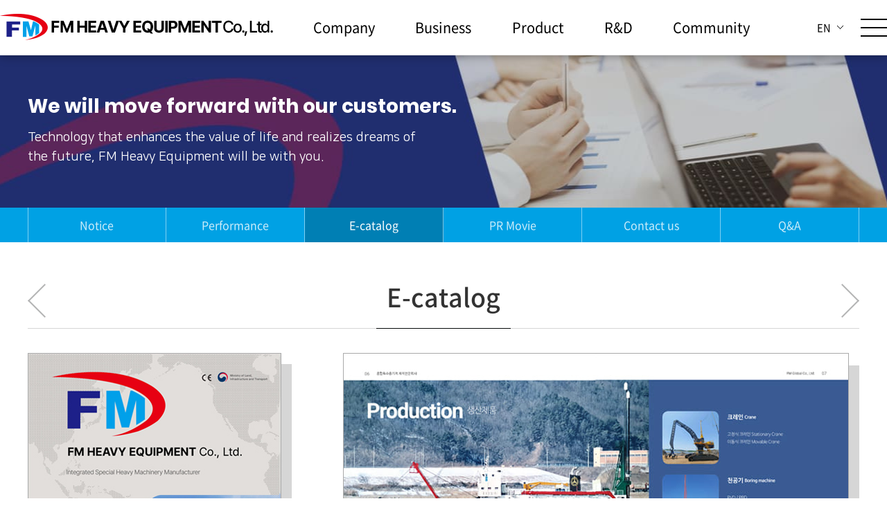

--- FILE ---
content_type: text/html
request_url: http://fmglobal.co.kr/eng/community/ecatalog.html
body_size: 25848
content:
<!DOCTYPE html>
<html lang="en">
<head>
<meta http-equiv="content-type" content="text/html; charset=utf-8"/>
<meta http-equiv="X-UA-Compatible" content="IE=edge" />
<meta id="viewport" name="viewport" content="user-scalable=no, initial-scale=1.0, maximum-scale=1.0, minimun-scale-1.0, width=device-width, height=device-height"/>
<meta property="og:type" content="website">
<meta property="og:title" content="HEAVY EQUIPMENT Co., Ltd.  - E-catalog">
<meta property="og:description" content="Integrated Special Heavy Machinery Manufacturer,Crane,Stationary,Mobile,천공기,PBD,Auger,SCP,Special Purpose Equipment">
<meta property="og:image" content="http://fmglobal.co.kr/kor/images/product/ctp_img02.jpg">
<meta property="og:url" content="http://fmglobal.co.kr">
<meta name="classification" content="Integrated Special Heavy Machinery Manufacturer,Crane,Stationary,Mobile,천공기,PBD,Auger,SCP,Special Purpose Equipment">
<meta http-equiv="imagetoolbar" content="no">

<!-- 기본CSS -->
<link rel="stylesheet" type="text/css" href="../css/default.css"/>
<!-- 네비게이션 설정 -->
<link rel="stylesheet" type="text/css" href="../css/top_layout.css"/>
<!-- 메인 설정 -->
<link rel="stylesheet" type="text/css" href="../css/main.css"/>
<!-- 세부컨텐츠 설정 -->
<link rel="stylesheet" type="text/css" href="../css/content.css"/>
<!-- 공통 세부 설정 -->
<link rel="stylesheet" type="text/css" href="../css/common.css"/>
<!-- Slick -->
<link rel="stylesheet" type="text/css" href="../css/slick-theme.css"/>
<link rel="stylesheet" type="text/css" href="../css/slick.css"/>
<!-- 메인슬라이더효과 -->
<link rel="stylesheet" href="../css/owl.carousel.css" />
<link rel="stylesheet" href="../css/owl.theme.default.css">
<!-- 인증서효과 -->
<link href="../css/magnific-popup.css" rel="stylesheet">
<!-- 애니메이션CSS -->
<link rel="stylesheet" type="text/css" href="../css/animate.min.css"/>
<link rel="stylesheet" type="text/css" href="../css/effects.css"/>

<!-- 기본 제이쿼리 -->
<script src="../js/2.1.1_jquery.min.js"></script>
<script src="../js/1.9.1_jquery-ui.min.js"></script>
<!-- Slick 제이쿼리 -->
<script type="text/javascript" src="../js/slick.js"></script>
<!-- 탑메뉴 제이쿼리 -->
<script type="text/javascript" src="../js/topmenu/topmenu.js"></script>
<script type="text/javascript" src="../js/topmenu/m_sub_lnb.js"></script>
<script type="text/javascript" src="../js/topmenu/nav_setting.js"></script>
<script type="text/javascript" src="../js/topmenu/menu.js"></script>
<script type="text/javascript" src="../js/topmenu/TweenMax.js"></script>
<script type="text/javascript" src="../js/topmenu/icheck.js"></script><!-- input api -->
<!-- 메인슬라이더효과 -->
<script type="text/javascript" src="../js/owl.carousel.js"></script>
<!-- 인증서효과 -->
<script type="text/javascript" src="../js/jquery.magnific-popup.js"></script>
<!-- 스크롤탑 제이쿼리 -->
<script type="text/javascript" src="../js/scrolltopcontrol.js"></script>
<!-- 애니메이션효과 -->
<script type="text/javascript" src="../js/wow.min.js"></script>
<script type="text/javascript" src="../js/anmation.js"></script>

<script type="text/javascript">

	$(document).ready(function(){

		//언어 제이쿼리
		var foreignCloseH = 0;
		var foreignOpenH = 34;
		$(".foreign > a").on("click", function(e){
			e.preventDefault();

			if($(this).parents(".foreign").find(" > ul").height() == 0){
				$(this).addClass("on");
				$(this).parents(".foreign").find(" > ul").stop().animate({height : foreignOpenH + "px"}, 250);
			}else{
				$(this).removeClass("on");
				$(this).parents(".foreign").find(" > ul").stop().animate({height : foreignCloseH + "px"}, 250);
			};
		});
	});
</script>

<script type="text/javascript">

	$(document).ready(function(e){
		nav_setting();
		m_sub_lnb($(".sub_lnb"),4,2);
	});
</script>

<meta name="keywords" content="Integrated Special Heavy Machinery Manufacturer,Crane,Stationary,Mobile,천공기,PBD,Auger,SCP,Special Purpose Equipment" />
<meta name="description" content="Integrated Special Heavy Machinery Manufacturer,Crane,Stationary,Mobile,천공기,PBD,Auger,SCP,Special Purpose Equipment" />
<title>
	HEAVY EQUIPMENT Co., Ltd.  - E-catalog</title>


</head>

<body>

	<!-- 링크 건너뛰기 -->
	<div id="skipnavi">
	<a href="#contents">본문 바로가기</a>
	<a href="#nav">주메뉴 바로가기</a>
</div>	<!-- //링크 건너뛰기 -->

	<div id="wrap">
		<!-- header -->
		<!--header -->
<div id="header">
	<!-- header_con -->
	<div class="header_con showPc">
		<h1><a href="../main/main.html"></a></h1>
		<div class="gnb_area">
			<ul class='gnb'>
			
			<li> <a href="http://fmglobal.co.kr/eng/about/overview.html"  class="active_non"><span>Company</span></a>
              <!-- 2Depth -->
              <ul class='gnb_sub gnb_sub1'>
							<li ><a href="http://fmglobal.co.kr/eng/about/overview.html" >Overview </a>
									</li>
							<li ><a href="http://fmglobal.co.kr/eng/about/ceo_greeting.html" >CEO Greeting</a>
									</li>
							<li ><a href="http://fmglobal.co.kr/eng/about/history.html" >History</a>
									</li>
							<li ><a href="http://fmglobal.co.kr/eng/about/certification.html" >Award & Certification</a>
									</li>
							<li ><a href="http://fmglobal.co.kr/eng/about/organization.html" >Organization</a>
									</li>
							<li ><a href="http://fmglobal.co.kr/eng/about/customer.html" >Major Customers</a>
									</li>
							<li ><a href="http://fmglobal.co.kr/eng/about/directions.html" >Directions</a>
									</li>
			
              </ul>
            </li>
			
			<li> <a href="http://fmglobal.co.kr/eng/business/business.html"  class="active_non"><span>Business</span></a>
              <!-- 2Depth -->
              <ul class='gnb_sub gnb_sub2'>
							<li ><a href="http://fmglobal.co.kr/eng/business/business.html" >Business</a>
									</li>
			
              </ul>
            </li>
			
			<li> <a href="http://fmglobal.co.kr/eng/product/crane.html"  class="active_non"><span>Product</span></a>
              <!-- 2Depth -->
              <ul class='gnb_sub gnb_sub3'>
							<li ><a href="http://fmglobal.co.kr/eng/product/crane.html" >Crane</a>
									</li>
							<li ><a href="http://fmglobal.co.kr/eng/product/drillingmc.html" >Boring Machine &middot; DCM</a>
									</li>
							<li ><a href="http://fmglobal.co.kr/eng/product/special_eq.html" >Special Purpose Equipment</a>
									</li>
			
              </ul>
            </li>
			
			<li> <a href="http://fmglobal.co.kr/eng/rnd/rnd_intro.html"  class="active_non"><span>R&D</span></a>
              <!-- 2Depth -->
              <ul class='gnb_sub gnb_sub4'>
							<li ><a href="http://fmglobal.co.kr/eng/rnd/rnd_intro.html" >R&D Center</a>
									</li>
							<li ><a href="http://fmglobal.co.kr/eng/rnd/research_performance.html" >Performance</a>
									</li>
							<li ><a href="http://fmglobal.co.kr/eng/rnd/tech_service.html" >Patents</a>
									</li>
			
              </ul>
            </li>
			
			<li> <a href="http://fmglobal.co.kr/eng/community/notice.html"  class="active"><span>Community</span></a>
              <!-- 2Depth -->
              <ul class='gnb_sub gnb_sub5'>
							<li ><a href="http://fmglobal.co.kr/eng/community/notice.html" >Notice</a>
									</li>
							<li ><a href="http://fmglobal.co.kr/eng/community/performance.html" >Performance</a>
									</li>
							<li ><a href="http://fmglobal.co.kr/eng/community/ecatalog.html" >E-catalog</a>
									</li>
							<li ><a href="http://fmglobal.co.kr/eng/community/prmovie.html" >PR Movie</a>
									</li>
							<li ><a href="http://fmglobal.co.kr/eng/community/contact.html" >Contact us</a>
									</li>
							<li ><a href="http://fmglobal.co.kr/eng/community/qna.html" >Q&A</a>
									</li>
			
              </ul>
            </li>
			
			</ul>
		</div>

		<!-- 언어 및 퀵메뉴 -->
		<div class="sitelink">
			<ul>
				<li class="foreign">
					<a href="javascript:void(0);" class="local">EN</a>
					<ul style="height: 0px;">
						<li><a href="/kor/community/ecatalog.html">KR</a></li>
					</ul>
				</li>
				<li class="tsitemap"><a href="../sitemap/sitemap.html"></a></li>
			</ul>
		</div>
		<!-- //언어 및 퀵메뉴 -->

	</div>
	<!-- header_con -->
	<div class="smBg"></div>
	<div class="header_con showTaMo">
		<h1><a href="../main/main.html"></a></h1>
		<div class="moMenu showTaMo"><a href="javascript:"></a></div>
	</div>
</div>
<!--//header-->

<!-- menu_wrap -->
<div class="menu_wrap">
	<div>
		<div class="menu_area">
			<div class="height_finder"></div>
			<div class="top_area">
				<p class="gnb_tit"><a href="#"><img src="../images/gnb/m_home.png" alt="홈으로"></a></p>
				<div class="close_bn"><a href="javascript:"><img src="../images/gnb/m_close.png" alt="메뉴닫기"></a></div>
			</div>
			<ul class="row_01">
								<li class="depth1">
					<a href="javascript:">Company</a>
					<ul>
													<li class="depth2"><a href="http://fmglobal.co.kr/eng/about/overview.html">Overview </a></li>

													<li class="depth2"><a href="http://fmglobal.co.kr/eng/about/ceo_greeting.html">CEO Greeting</a></li>

													<li class="depth2"><a href="http://fmglobal.co.kr/eng/about/history.html">History</a></li>

													<li class="depth2"><a href="http://fmglobal.co.kr/eng/about/certification.html">Award & Certification</a></li>

													<li class="depth2"><a href="http://fmglobal.co.kr/eng/about/organization.html">Organization</a></li>

													<li class="depth2"><a href="http://fmglobal.co.kr/eng/about/customer.html">Major Customers</a></li>

													<li class="depth2"><a href="http://fmglobal.co.kr/eng/about/directions.html">Directions</a></li>

											</ul>
				</li>
								<li class="depth1">
					<a href="javascript:">Business</a>
					<ul>
													<li class="depth2"><a href="http://fmglobal.co.kr/eng/business/business.html">Business</a></li>

											</ul>
				</li>
								<li class="depth1">
					<a href="javascript:">Product</a>
					<ul>
													<li class="depth2"><a href="http://fmglobal.co.kr/eng/product/crane.html">Crane</a></li>

													<li class="depth2"><a href="http://fmglobal.co.kr/eng/product/drillingmc.html">Boring Machine &middot; DCM</a></li>

													<li class="depth2"><a href="http://fmglobal.co.kr/eng/product/special_eq.html">Special Purpose Equipment</a></li>

											</ul>
				</li>
								<li class="depth1">
					<a href="javascript:">R&D</a>
					<ul>
													<li class="depth2"><a href="http://fmglobal.co.kr/eng/rnd/rnd_intro.html">R&D Center</a></li>

													<li class="depth2"><a href="http://fmglobal.co.kr/eng/rnd/research_performance.html">Performance</a></li>

													<li class="depth2"><a href="http://fmglobal.co.kr/eng/rnd/tech_service.html">Patents</a></li>

											</ul>
				</li>
								<li class="depth1">
					<a href="javascript:">Community</a>
					<ul>
													<li class="depth2"><a href="http://fmglobal.co.kr/eng/community/notice.html">Notice</a></li>

													<li class="depth2"><a href="http://fmglobal.co.kr/eng/community/performance.html">Performance</a></li>

													<li class="depth2"><a href="http://fmglobal.co.kr/eng/community/ecatalog.html">E-catalog</a></li>

													<li class="depth2"><a href="http://fmglobal.co.kr/eng/community/prmovie.html">PR Movie</a></li>

													<li class="depth2"><a href="http://fmglobal.co.kr/eng/community/contact.html">Contact us</a></li>

													<li class="depth2"><a href="http://fmglobal.co.kr/eng/community/qna.html">Q&A</a></li>

											</ul>
				</li>
							</ul>
			<div class="bottom_area">
				<ul>
					<li><a href="#">EN</a></li>
				</ul>
			</div>
		</div>
		<!-- //menu_area -->
	</div>
</div>
<!-- //menu_wrap -->
<div class="gnb_bg" style="opacity: 0.7;"></div>
<div class="sub_lnb_wrap showTaMo">
	<div class="sub_lnb">
		<div class="depths_01">
			<a href="javascript:">
				<p class="title">
					<span class="txt">Community</span><span class="arrow"><img src="../images/gnb/lnb_arrow_off.png" alt=""></span>
				</p>
			</a>
		</div>
		<div class="depths_02">
			<a href="javascript:">
				<p class="title">
					<span class="txt">E-catalog</span><span class="arrow"><img src="../images/gnb/lnb_arrow_off.png" alt=""></span>
				</p>
			</a>
		</div>
		<ul class="lnb_ul ul_01">
						<li class="li_01"><a href="http://fmglobal.co.kr/eng/about/overview.html">Company</a></li>

								<li class="li_02"><a href="http://fmglobal.co.kr/eng/business/business.html">Business</a></li>

								<li class="li_03"><a href="http://fmglobal.co.kr/eng/product/crane.html">Product</a></li>

								<li class="li_04"><a href="http://fmglobal.co.kr/eng/rnd/rnd_intro.html">R&D</a></li>

								<li class="li_05"><a href="http://fmglobal.co.kr/eng/community/notice.html">Community</a></li>

				
			<!-- <li class="li_05"><a href="">E-service</a></li>  -->
		</ul>
		<ul class="lnb_ul ul_02">
							<li class="li_01" >
				<ul>
													<li class="depth2"><a href="http://fmglobal.co.kr/eng/about/overview.html">Overview </a></li>

													<li class="depth2"><a href="http://fmglobal.co.kr/eng/about/ceo_greeting.html">CEO Greeting</a></li>

													<li class="depth2"><a href="http://fmglobal.co.kr/eng/about/history.html">History</a></li>

													<li class="depth2"><a href="http://fmglobal.co.kr/eng/about/certification.html">Award & Certification</a></li>

													<li class="depth2"><a href="http://fmglobal.co.kr/eng/about/organization.html">Organization</a></li>

													<li class="depth2"><a href="http://fmglobal.co.kr/eng/about/customer.html">Major Customers</a></li>

													<li class="depth2"><a href="http://fmglobal.co.kr/eng/about/directions.html">Directions</a></li>

											</ul>
				</li>
								<li class="li_01" >
				<ul>
													<li class="depth2"><a href="http://fmglobal.co.kr/eng/business/business.html">Business</a></li>

											</ul>
				</li>
								<li class="li_01" >
				<ul>
													<li class="depth2"><a href="http://fmglobal.co.kr/eng/product/crane.html">Crane</a></li>

													<li class="depth2"><a href="http://fmglobal.co.kr/eng/product/drillingmc.html">Boring Machine &middot; DCM</a></li>

													<li class="depth2"><a href="http://fmglobal.co.kr/eng/product/special_eq.html">Special Purpose Equipment</a></li>

											</ul>
				</li>
								<li class="li_01" >
				<ul>
													<li class="depth2"><a href="http://fmglobal.co.kr/eng/rnd/rnd_intro.html">R&D Center</a></li>

													<li class="depth2"><a href="http://fmglobal.co.kr/eng/rnd/research_performance.html">Performance</a></li>

													<li class="depth2"><a href="http://fmglobal.co.kr/eng/rnd/tech_service.html">Patents</a></li>

											</ul>
				</li>
								<li class="li_01" >
				<ul>
													<li class="depth2"><a href="http://fmglobal.co.kr/eng/community/notice.html">Notice</a></li>

													<li class="depth2"><a href="http://fmglobal.co.kr/eng/community/performance.html">Performance</a></li>

													<li class="depth2"><a href="http://fmglobal.co.kr/eng/community/ecatalog.html">E-catalog</a></li>

													<li class="depth2"><a href="http://fmglobal.co.kr/eng/community/prmovie.html">PR Movie</a></li>

													<li class="depth2"><a href="http://fmglobal.co.kr/eng/community/contact.html">Contact us</a></li>

													<li class="depth2"><a href="http://fmglobal.co.kr/eng/community/qna.html">Q&A</a></li>

											</ul>
				</li>
				
		</ul>

	</div>
</div>
		<!-- //header -->

		<!-- container -->
		<div id="container" class="sub">
			<!--subvisual -->
			<div id="subvisual" class="visual_community">
				<div class="visual">
					<div class="vBox">
						<div class="sTit">
							We will move forward with our customers.						</div>
						<div class="sTxt">
							Technology that enhances the value of life and realizes dreams of <br>the future, FM Heavy Equipment will be with you.						</div>
					</div>
				</div>
			</div>
			<!--//subvisual -->

			<!-- lnb -->
			<div class="lnb li6 showPc">
	<ul>
		        <li class="lnb01 "><a href="notice.html">Notice</a></li>
                <li class="lnb02 "><a href="performance.html">Performance</a></li>
                <li class="lnb03 on"><a href="ecatalog.html">E-catalog</a></li>
                <li class="lnb04 "><a href="prmovie.html">PR Movie</a></li>
                <li class="lnb05 "><a href="contact.html">Contact us</a></li>
                <li class="lnb06 "><a href="qna.html">Q&A</a></li>
        
	</ul>
</div>

			<!-- //lnb -->

			<!--contents  -->
			<div id="contents">
				<!-- subt_con -->
				<div class="subt_con">
					<div class="sub_tit">
						<h3>
							E-catalog						</h3>
						
											<a href="http://fmglobal.co.kr/eng/community/performance.html"  class="btnPrev" >이전 버튼</a>
					<a href="http://fmglobal.co.kr/eng/community/prmovie.html"  class="btnNext">다음버튼</a>					</div>
				</div>
				<!-- //subt_con -->

				<!-- cont_detail -->
				<div class="cont_detail">
					<img src="../images/community/ecatalog.jpg?v=250421" class="img100" alt="">
					<!-- catalog_con -->
					<div class="catalog_con">
						<div class="catalog_btn">
							<a href="data/fmglobal_catalog.pdf?v=202601" target="blank" class="btn_view">PDF View</a>
							<a href="data/fmglobal_catalog.pdf?v=202601" download class="btn_down ml10">PDF Download</a>
						</div>
						<div class="pdfdown">
							<a href="http://get.adobe.com/kr/reader/" target="_blank"><img
									src="../images/community/pdf.png" class="pr10" alt=""></a>
							To open the PDF, you will need Acrobat Reader.
						</div>
					</div>
					<!-- //catalog_con -->
				</div>
				<!-- //cont_detail -->
			</div>
			<!--//contents-->

		</div>
		<!--//container-->

	</div>
	<!-- Wrap 끝 -->

	<!-- 카피라이터 -->
	<div id="footerW">
		<div id="quick_top"></div>
<footer id="footer">
    <div class="foot_util">
        <div class="copy_address">
            <img src="../images/common/copy_logo.png?v=250117" alt="">


            <p class="caddress">
                <span class="catitle">Quotation & Production Inquiry(Contact us)</span>
            </p>
            <p class="ctel">
                <span class="number">
                    TEL : +82-55-321-4055<br>
                    FAX : +82-55-321-4050<br>
                    E-MAIL : info@jkinnovation.com
                </span>
            </p>

            <p class="caddress">
                <span class="catitle catitle_mt15">Head Office / R&D</span>
                311 Robotdong 65, Jungnigongdan-ro, Naeseo-eup, Masanhoewon-gu, Changwon-si, Gyeongsangnam-do
            </p>
            <!-- <p class="ctel">
                <span class="number">
                    TEL : +82-55-232-5352<br>
                    FAX : +82-55-232-5350<br>
                    E-MAIL : fm4496@naver.com
                </span>
            </p> -->
            <p class="caddress">
                <span class="catitle catitle_mt15">Plant</span>
                486, Yeongsandocheon-ro, Yeongsan-myeon, Changnyeong-gun, Gyeongsangnam-do
            </p>
            <p class="ctel">
                <span class="number">
                    TEL : +82-55-536-5688<br>
                    FAX : +82-55-536-5689<br>
                    E-MAIL : fm4496@naver.com
                </span>
            </p>
        </div>
        <ul class="copy_sitemap">
					<li class="m01"><!-- <a href="http://fmglobal.co.kr/eng/about/overview.html"  class="active_non"><span>Company</span></a> -->
			<span>Company</span>

              <!-- 2Depth -->
              <ul>
							<li><a href="http://fmglobal.co.kr/eng/about/overview.html">Overview </a></li>
							<li><a href="http://fmglobal.co.kr/eng/about/ceo_greeting.html">CEO Greeting</a></li>
							<li><a href="http://fmglobal.co.kr/eng/about/history.html">History</a></li>
							<li><a href="http://fmglobal.co.kr/eng/about/certification.html">Award & Certification</a></li>
							<li><a href="http://fmglobal.co.kr/eng/about/organization.html">Organization</a></li>
							<li><a href="http://fmglobal.co.kr/eng/about/customer.html">Major Customers</a></li>
							<li><a href="http://fmglobal.co.kr/eng/about/directions.html">Directions</a></li>
			
              </ul>
            </li>
						<li class="m02"><!-- <a href="http://fmglobal.co.kr/eng/business/business.html"  class="active_non"><span>Business</span></a> -->
			<span>Business</span>

              <!-- 2Depth -->
              <ul>
							<li><a href="http://fmglobal.co.kr/eng/business/business.html">Business</a></li>
			
              </ul>
            </li>
						<li class="m03"><!-- <a href="http://fmglobal.co.kr/eng/product/crane.html"  class="active_non"><span>Product</span></a> -->
			<span>Product</span>

              <!-- 2Depth -->
              <ul>
							<li><a href="http://fmglobal.co.kr/eng/product/crane.html">Crane</a></li>
							<li><a href="http://fmglobal.co.kr/eng/product/drillingmc.html">Boring Machine &middot; DCM</a></li>
							<li><a href="http://fmglobal.co.kr/eng/product/special_eq.html">Special Purpose Equipment</a></li>
			
              </ul>
            </li>
						<li class="m04"><!-- <a href="http://fmglobal.co.kr/eng/rnd/rnd_intro.html"  class="active_non"><span>R&D</span></a> -->
			<span>R&D</span>

              <!-- 2Depth -->
              <ul>
							<li><a href="http://fmglobal.co.kr/eng/rnd/rnd_intro.html">R&D Center</a></li>
							<li><a href="http://fmglobal.co.kr/eng/rnd/research_performance.html">Performance</a></li>
							<li><a href="http://fmglobal.co.kr/eng/rnd/tech_service.html">Patents</a></li>
			
              </ul>
            </li>
						<li class="m05"><!-- <a href="http://fmglobal.co.kr/eng/community/notice.html"  class="active"><span>Community</span></a> -->
			<span>Community</span>

              <!-- 2Depth -->
              <ul>
							<li><a href="http://fmglobal.co.kr/eng/community/notice.html">Notice</a></li>
							<li><a href="http://fmglobal.co.kr/eng/community/performance.html">Performance</a></li>
							<li><a href="http://fmglobal.co.kr/eng/community/ecatalog.html">E-catalog</a></li>
							<li><a href="http://fmglobal.co.kr/eng/community/prmovie.html">PR Movie</a></li>
							<li><a href="http://fmglobal.co.kr/eng/community/contact.html">Contact us</a></li>
							<li><a href="http://fmglobal.co.kr/eng/community/qna.html">Q&A</a></li>
			
              </ul>
            </li>
			</ul>
    </div>
    <!-- copyright -->
    <div class="copyright">
        <div class="foot_util2">
            <div class="copyright_c">
                Copyright ⓒ 2019 <span>FM Heavy Equipment Co., Ltd.</span> ALL RIGHTS RESERVED.
            </div>
        </div>
    </div>
    <!-- //copyright -->

</footer>


<script language="javascript">
    /* Madia */
    jQuery(function ($) {
        // Made
        var lastWidth = 0;
        var resize = function () {
            var currentWidth = $(this).width();
            if (lastWidth == 0) {
                //initial
                var status = currentWidth < 958 ? 'mobile' : (currentWidth >= 958 ? 'pc' : '');
            } else {
                var status = currentWidth < lastWidth ? 'mobile' : (currentWidth > lastWidth ? 'pc' : '');
            }

            if (status == 'mobile' && currentWidth < 958 && (lastWidth > 958 || lastWidth == 0)) {
                // Mobile

                /* Gnb */
                $(".util_wrap > ul > li > a").click(function () {
                    $(this).parent().toggleClass("on");
                });

                /* footer */
                $(".foot_util > ul > li > span").click(function () {

                    $(this).parent().toggleClass("on");

                });


            } else if (status == 'pc' && currentWidth >= 958 && (lastWidth < 958 || lastWidth == 0)) {
                // PC

                /* Gnb */
                $(".util_wrap > ul > li > a").unbind("click");

                /* footer */
                $(".foot_util > ul > li > span").unbind("click");

            }
            lastWidth = currentWidth;
        }

        $(window).resize(function () {
            resize();
        }).triggerHandler('resize');
    });


    /*
     *풋터 location_wrap 셋팅
     *@param String		("a,b,c,d")
     */
    function locationWrapSet(str) {

        var htmlStr = '<li class="home"><img src="/images/common/home.png" alt="home" /></li>';

        for (i = 0; i < str.split(",").length; i++) {

            if (i == str.split(",").length - 1) {
                htmlStr += '<li class="current_path">' + str.split(",")[i] + '</li>';
            } else {
                htmlStr += '<li>' + str.split(",")[i] + '</li>';
            }

        }

        $(".location_wrap > ul").html(htmlStr);

    }
</script>

<script type="text/javascript" src="//wcs.naver.net/wcslog.js"></script>
<script type="text/javascript">
    if (!wcs_add) var wcs_add = {};
    wcs_add["wa"] = "a73a899ddd9778";
    wcs_do();
</script>	</div>
</body>

</html>

--- FILE ---
content_type: text/css
request_url: http://fmglobal.co.kr/eng/css/default.css
body_size: 21201
content:
/* ==================================================
	body 공통 속성
================================================== */
* {margin:0;padding:0;} 
html, body, div, span, applet, object, iframe,
h1, h2, h3, h4, h5, h6, p, blockquote, pre,
a, abbr, acronym, address, big, cite, code,
del, dfn, em, img, ins, kbd, q, s, samp,
small, strike, strong, sub, sup, tt, var,
b, u, i, center,
dl, dt, dd, ol, ul, li,
fieldset, form, label, legend,
table, caption, tbody, tfoot, thead, tr, th, td,
article, aside, canvas, details, embed, 
figure, figcaption, footer, header, hgroup, 
menu, nav, output, ruby, section, summary,
time, mark, audio, video 
{border: 0;outline: 0;background: transparent;font-size: 100%;}

* {
	box-sizing: border-box;
	-ms-box-sizing: border-box;
	-moz-box-sizing: border-box;
	-webkit-box-sizing: border-box;
	}

/* 프린트시 배경이미지 출력 */
* {-webkit-print-color-adjust:exact;}

/* html5 호환 설정*/
article, aside, canvas, details, figcaption, figure, main, footer, header, hgroup, menu, nav, section, summary {display:block;}
address {font-style:normal;display:inline;}

table {width:100%;border-collapse:collapse;border-spacing:0;}
table, caption, tbody, tfoot, thead, tr, th, td {outline:0;background:transparent;font-size:100%;}

nav, ul, ol {list-style:none;}
blockquote, q {quotes:none;}
blockquote:before, blockquote:after, q:before, q:after {content:"";content:none;}

hr {display:block;height:1px;border:0;border-top:1px solid #ccc;margin:1em 0;padding:0;}

/* 이미지 요소 기본 */
img{
	border:0;
	vertical-align:top;
	}

/* 기본 폰트 및 사이즈 설정 */
body {
	font-size:11pt;
	line-height:1.5;
	font-family:'Rnoto', '돋움', 'Dotum', '굴림', 'Gulim', 'Lucida Grande', 'Tahoma', 'Verdana', 'AppleGothic', 'UnDotum', 'sans-serif';
	color: #3e3e3e;
	background:#fff
	}

/* 글자 속성 */
/* a:link, a:visited, a:hover, a:active순서로 작성 */
a, a:link {color:#555;text-decoration:none; outline: none;}
a:visited, a.visited, a.visited:visited {color:inherit;text-decoration:none;}
a:hover, a.visited:hover, a:active {color:inherit;text-decoration:none;}
a:hover{}
a:focus {text-decoration:none;}

/* 기타 속성 */
fieldset{border:0;}
dl, ul, ol, menu, li {
	list-style:none; 
	vertical-align: middle
	}
i, em, address {font-style: normal;}
input.type-image {border:0 none; padding:0; margin:0;}

legend, caption {
	width: 1px;
	height: 1px;
	font-size: 1px;
	overflow: hidden;
	visibility: hidden;
	}
address,caption,cite,code,dfn,em,var {
	font-style:normal;
	font-weight:normal
	}
table {
	border-collapse: collapse;
	border-spacing: 0px;
	}
button {
	border:0 none;
	background-color:transparent;
	cursor:pointer
	}

input, button, select, textarea {
	font-size:11pt;
	font-family:'Rnoto', '돋움', 'Dotum', '굴림', 'Gulim', 'Lucida Grande', 'Tahoma', 'Verdana', 'AppleGothic', 'UnDotum', 'sans-serif';
	line-height: normal;
	}

/* button, input 박스 모바일 보이는 형태 고려할때 넣어야되는 소스 */
button, input[type="button"], input[type="reset"], input[type="submit"], input[type="text"], input[type="email"], input[type="password"], input[type="number"], optgroup, select, textarea {
	-webkit-border-radius: 0;
	-moz-border-radius: 0;
	border-radius: 0;
	-webkit-appearance: button;
	cursor: pointer;
	}

/* ==================================================
	UI Object
================================================== */
video,audio,object,embed{
	border:0px;
	vertical-align:middle;
	max-width:100%;
	height:auto !important;
	}
iframe {max-width: 100%; /*height:100%; */border:none;}

/* ==================================================
	폰트
================================================== */
/* 본고딕 */
@font-face {
	font-family: 'Lnoto';
	src:
	url('font/NotoSans-Light.eot') format('embedded-opentype'),
	url('font/NotoSans-Light.woff') format('woff'),
	url('font/NotoSans-Light.woff2') format('woff2'),
	url('font/NotoSans-Light.otf') format('opentype');
	}
@font-face {
	font-family: 'Rnoto';
	src:
	url('font/NotoSans-Regular.eot') format('embedded-opentype'),
	url('font/NotoSans-Regular.woff') format('woff'),
	url('font/NotoSans-Regular.woff2') format('woff2'),
	url('font/NotoSans-Regular.otf') format('opentype');
	}
@font-face {
	font-family: 'Mnoto';
	src:
	url('font/NotoSans-Medium.eot') format('embedded-opentype'),
	url('font/NotoSans-Medium.woff') format('woff'),
	url('font/NotoSans-Medium.woff2') format('woff2'),
	url('font/NotoSans-Medium.otf') format('opentype');
	}
@font-face {
	font-family: 'Bnoto';
	src:
	url('font/NotoSans-Bold.eot') format('embedded-opentype'),
	url('font/NotoSans-Bold.woff') format('woff'),
	url('font/NotoSans-Bold.woff2') format('woff2'),
	url('font/NotoSans-Bold.otf') format('opentype');
	}
/* 나눔스퀘어 */
@font-face {
	font-family: 'NanumSquare';
	font-style: normal;
	font-weight: 300;
	src: url('font/nanum/NanumSquareL.eot');
	src: url('font/nanum/NanumSquareL.eot?#iefix') format('embedded-opentype'),
		url('font/nanum/NanumSquareL.woff') format('woff'),
		url('font/nanum/NanumSquareL.ttf') format('truetype');
	}
@font-face {
	font-family: 'NanumSquare';
	font-style: normal;
	font-weight: 400;
	src: url('font/nanum/NanumSquareR.eot');
	src: url('font/nanum/NanumSquareR.eot?#iefix') format('embedded-opentype'),
	url('font/nanum/NanumSquareR.woff') format('woff'),
	url('font/nanum/NanumSquareR.ttf') format('truetype');
	}
@font-face {
	font-family: 'NanumSquare';
	font-style: normal;
	font-weight: 700;
	src: url('font/nanum/NanumSquareB.eot');
	src: url('font/nanum/NanumSquareB.eot?#iefix') format('embedded-opentype'),
	url('font/nanum/NanumSquareB.woff') format('woff'),
	url('font/nanum/NanumSquareB.ttf') format('truetype');
	}
@font-face {
	font-family: 'NanumSquare';
	font-style: normal;
	font-weight: 800;
	src: url('font/nanum/NanumSquareEB.eot');
	src: url('font/nanum/NanumSquareEB.eot?#iefix') format('embedded-opentype'),
	url('font/nanum/NanumSquareEB.woff') format('woff'),
	url('font/nanum/NanumSquareEB.ttf') format('truetype');
	}
/* poppins */
@font-face {
	font-family: 'Poppins';
	font-style: normal;
	font-weight: 400;
	src: url('font/poppins/poppins-v5-latin-regular.eot'); /* IE9 Compat Modes */
	src: local('Poppins Regular'), local('Poppins-Regular'),
		url('font/poppins/poppins-v5-latin-regular.eot?#iefix') format('embedded-opentype'), /* IE6-IE8 */
		url('font/poppins/poppins-v5-latin-regular.woff2') format('woff2'), /* Super Modern Browsers */
		url('font/poppins/poppins-v5-latin-regular.woff') format('woff'), /* Modern Browsers */
		url('font/poppins/poppins-v5-latin-regular.ttf') format('truetype'), /* Safari, Android, iOS */
		url('font/poppins/poppins-v5-latin-regular.svg#Poppins') format('svg'); /* Legacy iOS */
	}
@font-face {
	font-family: 'Poppins';
	font-style: normal;
	font-weight: 500;
	src: url('font/poppins/poppins-v5-latin-500.eot'); /* IE9 Compat Modes */
	src: local('Poppins Medium'), local('Poppins-Medium'),
		url('font/poppins/poppins-v5-latin-500.eot?#iefix') format('embedded-opentype'), /* IE6-IE8 */
		url('font/poppins/poppins-v5-latin-500.woff2') format('woff2'), /* Super Modern Browsers */
		url('font/poppins/poppins-v5-latin-500.woff') format('woff'), /* Modern Browsers */
		url('font/poppins/poppins-v5-latin-500.ttf') format('truetype'), /* Safari, Android, iOS */
		url('font/poppins/poppins-v5-latin-500.svg#Poppins') format('svg'); /* Legacy iOS */
	}
@font-face {
	font-family: 'Poppins';
	font-style: normal;
	font-weight: 600;
	src: url('font/poppins/poppins-v5-latin-600.eot'); /* IE9 Compat Modes */
	src: local('Poppins SemiBold'), local('Poppins-SemiBold'),
		url('font/poppins/poppins-v5-latin-600.eot?#iefix') format('embedded-opentype'), /* IE6-IE8 */
		url('font/poppins/poppins-v5-latin-600.woff2') format('woff2'), /* Super Modern Browsers */
		url('font/poppins/poppins-v5-latin-600.woff') format('woff'), /* Modern Browsers */
		url('font/poppins/poppins-v5-latin-600.ttf') format('truetype'), /* Safari, Android, iOS */
		url('font/poppins/poppins-v5-latin-600.svg#Poppins') format('svg'); /* Legacy iOS */
	}
@font-face {
	font-family: 'Poppins';
	font-style: normal;
	font-weight: 700;
	src: url('font/poppins/poppins-v5-latin-700.eot'); /* IE9 Compat Modes */
	src: local('Poppins Bold'), local('Poppins-Bold'),
		url('font/poppins/poppins-v5-latin-700.eot?#iefix') format('embedded-opentype'), /* IE6-IE8 */
		url('font/poppins/poppins-v5-latin-700.woff2') format('woff2'), /* Super Modern Browsers */
		url('font/poppins/poppins-v5-latin-700.woff') format('woff'), /* Modern Browsers */
		url('font/poppins/poppins-v5-latin-700.ttf') format('truetype'), /* Safari, Android, iOS */
		url('font/poppins/poppins-v5-latin-700.svg#Poppins') format('svg'); /* Legacy iOS */
	}
@font-face {
	font-family: 'Poppins';
	font-style: normal;
	font-weight: 800;
	src: url('font/poppins/poppins-v5-latin-800.eot'); /* IE9 Compat Modes */
	src: local('Poppins ExtraBold'), local('Poppins-ExtraBold'),
		url('font/poppins/poppins-v5-latin-800.eot?#iefix') format('embedded-opentype'), /* IE6-IE8 */
		url('font/poppins/poppins-v5-latin-800.woff2') format('woff2'), /* Super Modern Browsers */
		url('font/poppins/poppins-v5-latin-800.woff') format('woff'), /* Modern Browsers */
		url('font/poppins/poppins-v5-latin-800.ttf') format('truetype'), /* Safari, Android, iOS */
		url('font/poppins/poppins-v5-latin-800.svg#Poppins') format('svg'); /* Legacy iOS */
	}
	@font-face {
	font-family: 'Poppins';
	font-style: normal;
	font-weight: 900;
	src: url('font/poppins/poppins-v5-latin-900.eot'); /* IE9 Compat Modes */
	src: local('Poppins Black'), local('Poppins-Black'),
		url('font/poppins/poppins-v5-latin-900.eot?#iefix') format('embedded-opentype'), /* IE6-IE8 */
		url('font/poppins/poppins-v5-latin-900.woff2') format('woff2'), /* Super Modern Browsers */
		url('font/poppins/poppins-v5-latin-900.woff') format('woff'), /* Modern Browsers */
		url('font/poppins/poppins-v5-latin-900.ttf') format('truetype'), /* Safari, Android, iOS */
		url('font/poppins/poppins-v5-latin-900.svg#Poppins') format('svg'); /* Legacy iOS */
	}

/* ==================================================
	스킵네비게이션
================================================== */
#skipnavi {}
#skipnavi a {display:block;position:absolute;top:-1000px;left:0;width:100%;height:1px;color:#222;overflow:hidden;z-index:99999999;}
#skipnavi a:focus, #skipnavi a:hover, #skipnavi a:active {top:0px;left:0;background-color:#e9e9e9;padding:7px 0 5px;height:auto;color:#000; font-size:12pt; text-align:center;text-decoration:none;}

.clearfix {*zoom:1}
.clearfix:after{display: block;content:'';clear: both;}

/* ==================================================
	반응형
================================================== */
.showPc{display:block;}
.showTa{display:block;}
.showMo{display:none;}
.showTaMo{display:none;}

/*** 모바일 CSS ***/
@media screen and (max-width:1024px){
	.showPc{display:none;}
	.showTa{display:block;}
	.showMo{display:none;}
	.showTaMo{display:block;}
}

@media screen and (max-width:640px) {
	.pcArea{display:none ;}
	.showPc{display:none;}
	.showTa{display:none;}
	.showMo{display:block;}
	.showTaMo{display:block;}
}

/* ==================================================
	레이아웃 큰박스
================================================== */
#wrap{
	position:relative; 
	width:100%;
	min-width:320px;
	margin:0 auto;
	height: auto !important;
	background-position:center top;
	}

/* ==================================================
	비주얼
================================================== */
#subvisual{
	position:relative;
	width:100%;
	}
#subvisual .visual{
	position:relative;
	max-width:1200px;
	width:100%;
	margin:0 auto;
	height:300px;
	}
.visual_about {
	background:url('../images/about/bg_visual.jpg') #23337E;
	background-repeat:no-repeat;
	background-position:center top;
	}
.visual_biz {
	background:url('../images/business/bg_visual.jpg') #23337E;
	background-repeat:no-repeat;
	background-position:center top;
	}
.visual_pro {
	background:url('../images/product/bg_visual.jpg') #23337E;
	background-repeat:no-repeat;
	background-position:center top;
	}
.visual_rnd{
	background:url('../images/rnd/bg_visual.jpg') #202E6F;
	background-repeat:no-repeat;
	background-position:center top;
	}
.visual_community{
	background:url('../images/community/bg_visual.jpg') #202E6F;
	background-repeat:no-repeat;
	background-position:center top;
	}

.vBox{
	margin:0 auto;
	max-width:1200px;
	min-width:320px;
	}
.vBox .sTit{
	position:absolute;
	margin:0 77px 0 -50px;
	opacity:0;
	padding-top:140px;
	font-size:21pt;
	line-height:1;
	font-family: 'Poppins';
	font-style: normal;
	font-weight: 700;
	color:#fff;
	}
.vBox .sTit.on {
	margin:0;
	opacity:1;
	-webkit-transition:all 0.7s ease;
	-moz-transition:all 0.7s ease;
	-ms-transition:all 0.7s ease;
	-o-transition:all 0.7s ease;
	transition:all 2s ease;
	transition-property:margin, opacity;
	}
.vBox .sTxt{
	position:absolute;
	margin:185px 77px 0 -50px;
	opacity:0;
	font-family: 'NanumSquare';
	font-style: normal;
	font-weight: 400;
	font-size:14pt;
	color:#fff;
	}
.vBox .sTxt.on {
	margin:185px 0 0 0;
	opacity:1;
	-webkit-transition:all 0.7s ease;
	-moz-transition:all 0.7s ease;
	-ms-transition:all 0.7s ease;
	-o-transition:all 0.7s ease;
	transition:all 2s ease;
	transition-property:margin, opacity;
	}

/*** 모바일CSS ***/
@media all and (max-width:1023px) {
	#subvisual {
		display:none;
		}
}

/* ==================================================
	컨텐츠
================================================== */
#container{
	clear:both;
	position:relative;
	min-width:320px;
	margin:0 auto;
	}
#contents{
	position:relative;
	margin: 0 auto;
	width: 100%;
	min-width: 320px;
	}
.cont_detail {
	position:relative;
	margin-left: auto;
	margin-right: auto;
	margin-top:35px;
	margin-bottom:65px;
	width:100%;
	max-width: 1200px;
	}

/*** 모바일CSS ***/
@media screen and (max-width:1023px){
	#contents {
		width:96%;
		padding-top:100px;
		}
	.cont_detail {
		margin-top:30px;
		margin-bottom:40px;
		}
}

/* ==================================================
	타이틀
================================================== */
.subt_con {
	width:100%;
	margin:87px 0 -10px 0;
	opacity:0;
	}
.subt_con.on {
	margin:60px 0 0 0;
	opacity:1;
	-webkit-transition:all 0.7s ease;
	-moz-transition:all 0.7s ease;
	-ms-transition:all 0.7s ease;
	-o-transition:all 0.7s ease;
	transition:all 0.8s ease;
	transition-property:margin, opacity;
	}
.sub_tit{
	position:relative;
	margin:0 auto;
	width:100%;
	max-width:1200px;
	line-height:1.1;
	text-align:center;
	}
.sub_tit:after {
	content: "";
	display: block;
	position: absolute;
	bottom: 0;
	width: 100%;
	height: 1px;
	background: #d6d6d6;
	}
.sub_tit h3 {
	z-index:50;
	display: inline-block;
	font-size: 36px;
	color: #333333;
	font-family:'Mnoto';
	font-weight: 300;
	padding: 0 15px 25px 15px;
	position: relative;
	border-bottom: 1px solid #050708;
	}
.btnPrev {
	position:absolute;
	top:0;
	left:0;
	width:26px;
	height:49px;
	font-size:0;
	background:url('../images/common/btn_headerPrev.png') no-repeat;
	}
.btnNext {
	position:absolute;
	top:0;
	right:0;
	width:26px;
	height:49px;
	font-size:0;
	background:url('../images/common/btn_headerNext.png') no-repeat;
	}

/*** 모바일CSS ***/
@media all and (max-width:1023px) {
	.sub_tit h3 {
		font-size: 30px;
		padding: 0 15px 15px 15px;
		}
	.btnPrev {
		width:20px;
		height:38px;
		background:url('../images/common/mbtn_headerPrev.png') no-repeat;
		}
	.btnNext {
		width:20px;
		height:38px;
		background:url('../images/common/mbtn_headerNext.png') no-repeat;
		}
}
@media all and (max-width:640px) {
	.sub_tit h3 {
		font-size: 25px;
		}
}

/* ==================================================
	카피라이터
================================================== */
/* 카피라이터 큰박스 */
#footerW{
	clear:both;
	width:100%;
	padding:0;
	font-size:10pt;
	/*line-height:160%;*/
	background:#dadfe6;
	/*border-top:8px solid #e0204a;*/
	}
.foot_sitemap {
	background:#25282f;
	}
.copy_sitemap {
	float:left;
	width:65%;
	padding-right:3%;
	}
.copy_address {
	float:left;
	width:35%;
	}
.copy_address img{ height:35px;}
.caddress {
	background:url('../images/common/address.png');
	background-position:0 2px;
	background-repeat:no-repeat;
	padding-left:20px;
	margin-top:12px;
	/*color:#fff;*/
	}
.caddress_first {
	margin-top:15px;
	}
.catitle {
	font-family:'Rnoto';
	}
.catitle_mt15 {
	display:block;
	margin-top:12px;
	}
.ctel {
	background:url('../images/common/tel.png');
	background-position:0 3px;
	background-repeat:no-repeat;
	padding-left:20px;
	margin-top:5px;
	/*color:#fff;*/
	}

/* 하단 사이트맵*/
#footer .sitemap{
	padding-top:20px;
	width:100%;
	}
#footer .foot_util {
	overflow:hidden;
	max-width:1200px;
	margin:0 auto;
	padding:30px 0 20px;
	}
#footer .foot_util:after{content:'';display:block;clear:both;height:0;visibility:hidden;}
#footer .foot_util ul:after {content:""; display:block; clear:both}
#footer .foot_util > ul > li {
	float:left;
	width:20%;
	padding-left:3%;
	}
#footer .foot_util > ul > li:first-child {
	padding-left:0;
	}
#footer .foot_util ul li span {
	display:block;
	position:relative;
	color:#304a6b;
	font-size:13pt;
	font-family:'Rnoto';
	line-height:50px;
	}
#footer .foot_util ul li ul {}
#footer .foot_util ul li ul li {
	float:none;
	width:100%;
	line-height:20px;
	color:#304a6b;
	}
#footer .foot_util ul li ul li a {
	display:block;
	/*color:rgba(255, 255, 255, 0.7);*/
	line-height:25px;
	}

/* 하단 카피라이터 */
#footer .foot_util2 {
	overflow:hidden;
	max-width:1200px;
	margin:0 auto;
	padding:15px 0;
	}
#footer .foot_util2:after {content:""; display:block; clear:both}
.copyright {
	color:#b8b8b8;
	border-top:1px solid #6a7e97;
	}
.copyright_c {
	width:100%;
	text-align:center;
	font-family: 'Poppins';
	font-style: normal;
	font-weight: 500;
	color:rgba(48,74,107,0.6);
	}
.copyright_c > span {
	font-weight:bold;
	}
/* 퀵메뉴 */
#quick_top{float:right; margin-right:50px;}

/*** 모바일CSS ***/
@media screen and (max-width:1250px){
	/* 퀵메뉴 */
	#quick_top {
		display:none;
		}
}
@media screen and (max-width:1023px){
	/* 퀵메뉴 */
	#quick_top {
		display:block;
		}
}
@media screen and (max-width:959px){
	/* 카피라이터 큰박스 */
	#footer .foot_util {
		width:96%;
		padding:0
		}
	.foot_address {
		padding:20px 0;
		}
	.copy_sitemap {
		float: none;
		width: 100%;
		padding-right: 0;
		margin:25px 0;
		}
	.copy_address {
		display:none;
		}
	/* 하단사이트맵 */
	#footer .foot_util > ul > li {
		overflow:hidden;
		display:block;
		width:100%;
		max-height:45px;
		padding-left:0;
		-webkit-transition: all 0.2s ease;
		-moz-transition: all 0.2s ease;
		-ms-transition: all 0.2s ease;
		-o-transition: all 0.2s ease;
		transition: all 0.2s ease;
		border-top: 1px solid #6a7e97;
		}
	#footer .foot_util > ul > li.on {
		max-height:1000px;
		padding-bottom:10px;
		margin-bottom:0px;
		-webkit-transition: all 0.5s ease;
		-moz-transition: all 0.5s ease;
		-ms-transition: all 0.5s ease;
		-o-transition: all 0.5s ease;
		transition: all 0.5s ease;
		}
	#footer .foot_util > ul > li:first-child {border-top:0}
	#footer .foot_util ul li span {margin:0; padding-top:1px; font-size:14px; font-family:'Lnoto'; line-height:45px; cursor: pointer;text-align:left;text-indent:15px; background:url('../images/common/btn_foot_p.png') no-repeat 96% 50%;}
	#footer .foot_util ul li.on span{
		background:url('../images/common/btn_foot_m.png') no-repeat 96% 50%;
		}
	#footer .foot_util ul li ul li a {
		font-size: 10pt;
		}
	#footer .foot_util ul li span:after {
		display:none;
		}
	#footer .foot_util ul li ul {margin:3px 0;}
	#footer .foot_util ul li.on ul {display:block}
	#footer .foot_util ul li ul li {max-height:1000px; border:0;text-align:left;text-indent:20px;font-family:'Lnoto';font-size:13px;}
	/* 하단 카피라이터 */
	#footer .foot_util2 {
		width:96%;
		}
}
@media screen and (max-width:900px){
	/* 카피라이터 큰박스 */
	.copyadd_logo {
		float: none;
		width: 100%;
		text-align:center;
		padding-right: 0;
		}
	.copyadd_logo img {
		max-width: 260px;
		margin-top:0;
		}
	.copyadd_address {
		float: none;
		width: 100%;
		text-align:center;
		padding-top:15px;
		}
}
@media all and (max-width:640px) {
	/* 카피라이터 큰박스 */
	.copy_address {
		font-size: 10pt;
		}
	/* 퀵메뉴 */
	#quick_top{display:none;}
}

--- FILE ---
content_type: text/css
request_url: http://fmglobal.co.kr/eng/css/top_layout.css
body_size: 15211
content:
@charset "utf-8";
/* ==================================================
	전체틀
================================================== */
#header{
	width:100%;
	position:fixed;
	z-index:90;
	top:0;
	min-width:320px;
	margin:0;
	padding:0;
	height:80px;
	background-color: #fff;
	border-bottom: 1px solid #eaeaea;
	box-shadow: 0 0 14px rgba(0,0,0,.4);
	}
.header_con{
	position:relative;
	width:100%;
	max-width:1200px;
	margin:0 auto;
	}


/* ==================================================
	로고위치
================================================== */
#header h1{
	float: left;
	margin-top: 20px;
	width: 394px;
	height:44px;
	background-image: url('../images/gnb/logo.png?v=250117');
	background-repeat: no-repeat;
	text-indent: -9999px;
	}
#header h1 a {
	display: block;
	height: 100%;
	}

#header .nav{
	position:relative;
	width:100%;
	max-width:720px;
	margin:0 auto;
	z-index:80;
	padding-left:1%;
	}
#header .nav > ul > li {
	float:left;
	width:20%;
	height:63px;
	}
#header .nav > ul > li a:hover{color:#e91b23}
#header .nav > ul > li a{color:#171b28; display:block; font-size:14pt; line-height:63px; text-align:center;  font-weight:600;}
#header .nav > ul > li.on a{ color:#e91b23;}
#header .nav > ul > li.es{}
#header .nav > ul > li.es > a{background:rgb(204,0,0); color:#fff;}
#header .nav > ul > li.es > a:hover{background:inherit; color:#e91b23}
#header .nav > ul > li.over > a{}
#header .nav > ul > li.over > a { background:inherit; color:#e91b23;  }
#header .nav > ul > li > .sm{
	padding:20px 0;
	border-left:1px solid #dedede;
	height:195px;/* 선높이 */
	display:none;
	}
#header .nav > ul > li:last-child > .sm{ border-right:1px solid #dedede;}
#header .nav > ul > li > .sm > ul > li a{
	color:#7f8085;
	font-size:12pt;
	font-weight:400;
	line-height:30px;
	}
#header .nav > ul > li.es > .sm > ul > li a{color:#d22425;}
#header .nav > ul > li > .sm > ul > li a:hover{background:#e91b23; color:#fff;}
#header .smBg{
	position:absolute;
	left:0;
	top:80px;
	background:#fff;
	width:100%;
	height:195px;/* 내려오는 슬라이더 높이 */
	z-index:70;
	display:none;
	border-bottom:1px solid #ededed;
	}

/*** 모바일CSS ***/
@media screen and (max-width:1440px){
	#header .header_con{
		position:relative;
		width:100%;
		max-width:100%;
		}
}
@media screen and (max-width:1250px){
	#header .nav {
		max-width: 600px;
		}
	#header .nav > ul > li a {
		font-size: 12pt;
		}
}
@media screen and (max-width:1100px){
	#header .nav {
		max-width: 530px;
		padding-left:3%;
		}
}
@media screen and (max-width:1023px){
	#header{
		height:60px;
		}
	#header h1{
		float: none;
		margin-right:auto;
		margin-left:auto;
		margin-top:15px;
		width: 210px;
		height:33px;
		background-size:210px 33px;
		}
	#header .header_con{position:relative; width:95%; margin:0 2.5%;}
	h1 img{height:35px;}
	/* 메뉴 TOP */
	#header_top {
		display:none;
		}
}

/* ==================================================
	메뉴
================================================== */
.gnb_area {
	position:relative;
	float:left;
	width: 65%;
	}
.gnb {
	position:relative;
	}
.gnb > li {
	float:left;
	position:relative;
	padding:0 0  0 7%;
	}
/*.gnb > li:first-child {
	padding-left:0;
	}*/
.gnb > li > a {
	display:block; 
	font-size: 15pt;
	font-family:'Rnoto';
	color: #000;
	}
.gnb > li:hover > a, .gnb > li:active > a, .gnb > li.active > a, .gnb > li:focus > a {
	color:#D12646;
	text-decoration:none;
	}
.gnb > li > a span {
	position:relative;
	display:block;
	line-height: 80px;
	}
.gnb > li > a span:after {
	position:absolute;
	display:block;
	content:'';
	width:100%;
	height:2px;
	left:0;
	bottom:13px;
	background:#D12646;
	transition:all .2s;
	transform:scaleX(0);
	}
.gnb > li.active > a span:after {
	transform:scaleX(1);
	}
.gnb_sub, .gnb_sub4 {
	display:none;
	position:absolute;
	left:15px;
	}
.gnb_sub2 {
	left:25px;
	}
.gnb_sub3 {
	left:0px;
	}
.gnb_sub5 {
	left:55px;
	}
.gnb > li:last-child > .gnb_sub {
	right:0;
	}
.gnb_sub > li > a {
	display:block;
	width:140px;
	padding:6px 10px 7px 15px;
	font-size:11pt;
	color:#fff;
	border-top:1px solid #a40220;
	border-left:1px solid #a40220;
	border-right:1px solid #a40220;
	background-color:#D12646;
	}
.gnb_sub > li > a.on {
	background: url('../images/gnb/icon_navi.png') #a40220;
	background-repeat:no-repeat;
	background-position:140px -18px;
	color: #fff;
	}
.gnb_sub1 > li > a {
	width:180px;
	}
.gnb_sub3 > li > a {
	width:220px;
	}

.gnb_sub > li:last-child > a {
	border-bottom:1px solid #a40220;
	}
.gnb_sub > li > a:hover, .gnb_sub > li > a:active, .gnb_sub > li > a:focus {
	background-color:#a40220;
	color:#fff;
	text-decoration:none; 
	}

/*** 모바일CSS ***/
@media all and (max-width:1200px) {
	.gnb > li > a {
		font-size: 12pt;
		}
	/*.gnb_area {
		max-width: 650px;
		}*/
}
@media all and (max-width:1023px) {
	.gnb_area{
		height: 80px;
		padding:0 20px;
		}
}

/* 서브메뉴 가로위치
ul.gnb li ul.gnb_sub1 {
	left:10px;
	}
ul.gnb li ul.gnb_sub2 {
	
	}
ul.gnb li ul.gnb_sub5 {
	left:-10px;
	} */


/* ==================================================
	sitelink
================================================== */
.sitelink{
	position:absolute;
	right:0;
	top:27px;
	font-family:'Rnoto';
	}
.sitelink > ul > li{
	float:left;
	line-height:26px;
	}
.sitelink > ul > li:first-child{
	padding-left:0;
	}
.sitelink > ul > li a {
	position: relative;
	display:block;
	}
.home_link:after {
	content: "";
	display: block;
	position: absolute;
	top: 12px;
	right: -10px;
	width: 1px;
	height: 14px;
	background: #d9d9d9;
	}
.sitelink ul li a{
	color:#919191;
	}
.foreign {
	position:relative;
	}
.foreign .local{
	display:block;
	font-size:11pt;
	padding-right:23px;
	background:url('../images/gnb/foreign_off.png') no-repeat 85% 10px;
	color:#000;
	}
.foreign .local.on{
	background:url('../images/gnb/foreign_on.png') no-repeat 85% 10px;
	}
.foreign ul{
	overflow:hidden;
	position:absolute;
	left:0;
	height:0;
	overflow:hidden;
	}
.foreign ul li{
	padding:0 10px;
	border: 1px solid #ebebeb;
	background:#fff;
	}
.foreign ul li a{
	display:block;
	text-align:center;
	color:#444;
	}
.foreign ul li a:hover{
	color:#d12646;
	}

/*** 모바일CSS ***/
@media all and (max-width:1023px) {
	.sitelink {
		top:20px;
		right: 75px;
		}
}
@media all and (max-width:800px) {
	.sitelink > ul > li:nth-child(1), .sitelink > ul > li:nth-child(2) {
		display:none;
		}
}

/* ==================================================
	사이트맵
================================================== */
.tsitemap {
	width:38px;
	height:26px;
	background:url('../images/gnb/sitemap.png');
	background-position:no-repeat;
	margin-left:20px;
	}
.tsitemap a {
	width:38px;
	height:26px;
	display:block;
	}

/* ==================================================
	서브화면 - 서브메뉴
================================================== */
#sub_gnb_box{
	width:100%;
	height:44px;
	margin: 50px 0;
	}
#sub_gnb{
	width:100%;
	margin:0 auto;
	max-width:1200px;
	background:#e5dfd5;	
	line-height:44px;
	font-size:13pt;
	text-align:center;
	font-weight:bold;
	}
#sub_gnb li{
	float:left;
	text-align:center;
	border-top: solid 1px #dddddd;
	border-left: solid 1px #dddddd;
	border-right: solid 1px #dddddd;
	border-bottom: solid 1px #909090;
	margin: 0 -1px 0 0;
	font-family:'r_titillium';
	}
#sub_gnb li a{
	display:block;
	}
#sub_gnb li.on{
	background-color: #00359a;
	border-color:  #00359a;
	}
#sub_gnb li.on a{
	color: #fff;
	}
#sub_gnb .second, #sub_gnb .fourth, #sub_gnb .sixth{
	width:100%;	
	}
#sub_gnb .second li{
	width:49.5%;
	}
#sub_gnb .third li{
	width:33.2%;
	}
#sub_gnb .fourth li{
	width:24.9%;
	}
#sub_gnb .fifth li{
	width:19.9%;
	}
#sub_gnb .sixth li{
	width:16.5%;
	}
#sub_gnb .eighth li{
	width:12.4%;
	}
#sub_gnb .ninth li{
	width:11%;
	}

 #m_top_area{display:none;}

/* ==================================================
	서브메뉴
================================================== */
.ssub_menu {
	position:absolute;
	left:140px;
	top:auto;
	width:128px;
	border-bottom:1px solid #ccc;
	}
.ssub_menu ul {
	height:100%;
	margin-top:-37px;
	/*background-color:#e5f1f7;*/
	border-top:1px solid #dadada;
	}
.ssub_menu a {
	display:block;
	color:#555;
	font-size:11pt;
	padding:6px 3px 7px 15px;
	border-left:1px solid #dadada;
	border-right:1px solid #dadada;
	border-bottom:1px solid #dadada;
	background: #fff;
	}
.gnb_sub2 > li:first-child > .ssub_menu {
	width:210px;
	left:160px;
	}
.gnb_sub2 > li:last-child > .ssub_menu {
	width:190px;
	left:160px;
	}
.ssub_menu a:hover, .ssub_menu a:active, .ssub_menu a:focus {
	color:#2475d0;
	text-decoration:underline;
	}

/* ==================================================
	gnb 메뉴
================================================== */
.menu_wrap {width:100%; height:100%; position:fixed; top:0; left:0; z-index:910; display:none;}
.menu_wrap > div {height:100%; min-width:320px; width:100%; position:relative; margin:0 auto; overflow-x:hidden;}
.gnb_bg {position:fixed; top:0; left:0; width:100%; height:100%; background:#000; opacity:0.7; z-index:901; display:none;}
.menu_wrap .menu_area {width:80%; position:absolute; top:0; right:-80%; z-index:510;}
.menu_wrap .menu_area > .height_finder {width:100%; height:0px;}
.menu_area .top_area {width:100%; height:60px; position:relative; overflow:hidden; background:#36383b;}
.menu_area .top_area .gnb_tit {
	float:left;
	padding-top:20px;
	margin-left:20px;
	color:#fff;
	font-size:20px;
	font-weight:bold;
	}
.menu_area .top_area .close_bn {float:right; padding:15px;}
.menu_area .top_area .close_bn img{width:30px;}
.menu_area .top_area .gnb_tit img{width:24px;}
.menu_wrap .menu_area .row_01 {width:100%;}
.menu_wrap .menu_area .row_01 > li {
	width:100%;
	overflow:hidden;
	height:50px;
	background:#ffffff url('../images/gnb/gnb_arrow.png') no-repeat 95% 20px;
	background-size:20px;
	border-bottom:1px solid #171b28;
	}
.menu_wrap .menu_area .row_01 > li.selected {
	background:#D12646 url('../images/gnb/gnb_arrow_on.png') no-repeat 95% 20px;
	color:#fff;
	background-size:20px;
	border-bottom:#171b28 1px solid;
	}
.menu_wrap .menu_area .row_01 > li.selected > a{color:#fff;}
.menu_wrap .menu_area .row_01 > li > a {display:block; width:100%; height:50px; line-height:50px; color:#333; text-indent:20px; font-weight:600; font-size:17px;}
.menu_wrap .menu_area .row_01 > li > ul {width:100%; height:0; background:#171b28;}
.menu_wrap .menu_area .row_01 > li > ul > li {
	width:100%;
	border-bottom:1px solid #1d3557;
	background:#171b28 url('../images/gnb/gnb_2depth.png') no-repeat 30px center;
	padding-left:10px;
	background-size:4px;
	}
.menu_wrap .menu_area .row_01 > li > ul > li > a {display:block; width:100%; height:40px; line-height:40px; color:#fff; text-indent:30px; font-size:15px; }
.menu_area .bottom_area{clear:both; width:100%; padding:20px 0; position:relative; overflow:hidden; background:#2b2f3e;}
.menu_area .bottom_area > ul {text-align:center; margin:0 5%;}
.menu_area .bottom_area li{display:inline-block; width:28%; margin:0 1%;}
.menu_area .bottom_area li a{display:block; border:1px solid #fff; color:#fff; font-size:16px; font-weight:500; height:30px; border-radius:15px;}

/* ==================================================
	lnb 메뉴
================================================== */
.sub_lnb_wrap {width:100%; height:50px; position:fixed; top:60px; left:0; z-index:200;}
.sub_lnb {/*max-width:640px;*/ min-width:320px; width:100%; height:50px; margin:0 auto; z-index:100; position:relative; }
.sub_lnb > div {width:50%; height:100%; float:left; position:relative; }
.sub_lnb > div.depths_01 {
	background:#ededed;
	border-right:1px solid #bcbcbc;
	color:#fff;
	border-bottom:1px solid #bcbcbc;
	}
.sub_lnb > div.depths_02 {
	background:#ededed;
	border-bottom:1px solid #bcbcbc;
	}
.sub_lnb > div.selected {
	background:#fff;
	}
.sub_lnb > div p.title {width:100%; height:100%;}
.sub_lnb > div p.title > .txt {display:block; line-height:50px; font-size:16px; letter-spacing:-1px; font-weight:800; color:#171b28; text-indent:20px; float:left;}
.sub_lnb > div p.title > .arrow {display:block; float:right; margin-right:20px;}
.sub_lnb > div p.title > .arrow img {width:15px; padding-top:20px;}

.sub_lnb > ul {width:50%; height:0; position:absolute; top:50px; overflow-y:auto; overflow-x:hidden;}
.sub_lnb > ul.lnb_ul li {width:100%; background:#171b28; border-bottom:1px solid #2f323e;}
.sub_lnb > ul.lnb_ul li > a {width:100%; height:45px; line-height:45px; font-size:15px; letter-spacing:-1px; display:block; text-indent:20px; color:#fff;}
.sub_lnb > ul.lnb_ul li.on {background:#D12646; color:#fff;}
.sub_lnb > ul.lnb_ul li.on > a {}
.sub_lnb > ul.lnb_ul li > a:active {color:#fff; background:#D12646;}

.sub_lnb > ul.ul_01 {left:0;}
.sub_lnb > ul.ul_02 {right:0;}
.sub_lnb > ul.ul_02 > li {width:100%; position:absolute; top:0; left:100%;}
.sub_lnb > ul.ul_02 > li.li_01 {left:0;}

/*** 모바일CSS ***/
@media screen and (max-width:1024px){
	.moMenu{position:absolute; left:0; top:-8px;}
	.moMenu a {
		display:block;
		background:url('../images/gnb/m_header_menu.png');
		background-repeat:no-repeat;
		width:40px;
		height:39px;
		background-size:40px 39px;
	}
}
@media screen and (max-width:480px){
	.sub_lnb > div p.title > .txt {display:block; line-height:50px; font-size:14px; letter-spacing:-1px; font-weight:800; color:#171b28; text-indent:10px; float:left;}
	.sub_lnb > div p.title > .arrow {display:block; float:right; margin-right:10px;}
}

/* ==================================================
	lnb
================================================== */
.li2 li{width:50%;}
.li3 li{width:33.333%;}
.li4 li{width:25%;}
.li5 li{width:20%;}
.li6 li{width:16.666%;}
.li7 li{width:14.285%;}
.li8 li{width:12.5%;}
.li9 li{width:11.111%;}
.li10 li{width:10%;}

.lnb{
	position:relative;
	width:100%;
	height:50px;
	line-height:50px;
	background:#00a1e4;
	}
.lnb > ul {
	width:100%;
	max-width:1200px;
	margin:0 auto;
	}
.lnb > ul > li{float:left; position:relative;}
.lnb > ul > li:first-child:before{
	content:"";
	position:absolute;
	left:0;
	top:0;
	background:rgba(255,255,255,0.5);
	width:1px;
	height:50px;
	}
.lnb > ul > li:after{
	content:"";
	position:absolute;
	right:0;
	top:0;
	background:rgba(255,255,255,0.5);
	width:1px;
	height:50px;
	}
.lnb > ul > li a{
	display:block;
	text-align:center;
	font-size:18px;
	font-family:'Rnoto';
	color:rgba(255,255,255,0.8);
	}
.lnb > ul > li a:hover{color:#fff;}
.lnb > ul > li.on a{
	background:#007fb4;
	color:#fff;
	}

.li7 li a{
	font-size:15px !important;
	}

/*** 모바일CSS ***/
@media screen and (max-width:1440px){
	.lnb > ul > li a{font-size:16px;}
}


--- FILE ---
content_type: text/css
request_url: http://fmglobal.co.kr/eng/css/main.css
body_size: 11202
content:
/* ==========================================================================
공통사항
========================================================================== */
.main_content {
	max-width:1200px;
	margin:0 auto;
	}

/* ==========================================================================
비주얼 이미지
========================================================================== */
.main_visual {
	margin-top:80px;
	z-index: 100;
	}
#owl-demo .item {
	position:relative;
	width:100%;
	}
#owl-demo .item:before{
	content: "";
	height: 100%;
	top: 0;
	left: 0;
	opacity: 0.5;
	position: absolute;
	width: 100%;
	}
#owl-demo .mbg01 {
	width:100%;
	height:970px;
	background:url('../images/main/mainvisual_01.jpg') #2d4869;
	background-repeat:no-repeat;
	background-position:center top;
	}
#owl-demo .mbg02 {
	width:100%;
	height:970px;
	background:url('../images/main/mainvisual_02.jpg') #2d4869;
	background-repeat:no-repeat;
	background-position:center top;
	}
#owl-demo .mbg03 {
	width:100%;
	height:970px;
	background:url('../images/main/mainvisual_03.jpg') #2d4869;
	background-repeat:no-repeat;
	background-position:center top;
	}
#owl-demo .mbg04 {
	width:100%;
	height:970px;
	background:url('../images/main/mainvisual_04.jpg') #2d4869;
	background-repeat:no-repeat;
	background-position:center top;
	}
#owl-demo .mbg05 {
	width:100%;
	height:970px;
	background:url('../images/main/mainvisual_05.jpg') #2d4869;
	background-repeat:no-repeat;
	background-position:center top;
	}
#owl-demo .item img{
	display: block;
	width: 100%;
	height: auto;
	}
#owl-demo .owl-pagination {
	position: absolute;
	display:block;
	top: 25%;
	left:50%;
	margin-left:-600px;
	}
.mcontainer {
	position:relative;
	width:100%;
	max-width:1200px;
	margin:0 auto;
	padding-top:260px;
	text-align:center;
	}
.owl-item h1{
	line-height:1;
	font-size:40pt;
	font-family: 'Poppins';
	font-style: normal;
	font-weight: 700;
	color:#fff;
	/*text-shadow: 6px 6px 0px rgba(0, 0, 0, 0.75);*/
	}
.owl-item p {
	font-family:'Rnoto';
	font-size:17pt;
	margin-top:30px;
	line-height:1.2;
	color:#fff;
	/*text-shadow: 0px 0px 10px rgba(0, 0, 0, 0.5);*/
	}
.owl-item a {
	display:inline-block;
	background:#00A1E9;
	color:#fff;
	padding:10px 30px;
	text-align:center;
	font-size:13pt;
	border-radius:7px;
	margin-top:30px;
	}

/* 텍스트 애니메이션효과 */
.owl-item h1,
.owl-item p,
.owl-item a {
	opacity:0;
	-moz-transform: scale(0.5);
	-webkit-transform: scale(0.5);
	-o-transform: scale(0.5);
	-ms-transform: scale(0.5);
	transform: scale(0.5);
	}
.owl-item h1 {
	-webkit-transition: all 0.5s ease-in-out 0.15s;
	-moz-transition: all 0.5s ease-in-out 0.15s;
	-ms-transition: all 0.5s ease-in-out 0.15s;
	-o-transition: all 0.5s ease-in-out 0.15s;
	transition: all 0.5s ease-in-out 0.15s;
	}
.owl-item p {
	-webkit-transition: all 0.5s ease-in-out 0.45s;
	-moz-transition: all 0.5s ease-in-out 0.45s;
	-ms-transition: all 0.5s ease-in-out 0.45s;
	-o-transition: all 0.5s ease-in-out 0.45s;
	transition: all 0.5s ease-in-out 0.45s;
	}
.owl-item a {
	-webkit-transition: all 0.5s ease-in-out 0.55s;
	-moz-transition: all 0.5s ease-in-out 0.55s;
	-ms-transition: all 0.5s ease-in-out 0.55s;
	-o-transition: all 0.5s ease-in-out 0.55s;
	transition: all 0.5s ease-in-out 0.55s;
	}
.owl-item.active h1,
.owl-item.active p,
.owl-item.active  a {
	opacity:1;
	-moz-transform: scale(1);
	-webkit-transform: scale(1);
	-o-transform: scale(1);
	-ms-transform: scale(1);
	tansform: scale(1);
	}


/* 모바일 및 탭 */
@media screen and (max-width:1023px){
	.main_visual {
		margin-top:60px;
		}
	#owl-demo .mbg01 {
		height:600px;
		background-size: cover;
		background-position:center;
		}
	#owl-demo .mbg02 {
		height:600px;
		background-size: cover;
		background-position:center;
		}
	#owl-demo .mbg03 {
		height:600px;
		background-size: cover;
		background-position:center;
		}
	#owl-demo .mbg04 {
		height:600px;
		background-size: cover;
		background-position:center;
		}
	#owl-demo .mbg05 {
		height:600px;
		background-size: cover;
		background-position:center;
		}
	.mcontainer {
		padding-top:135px;
		}
	.owl-item h1{
		font-size: 25pt;
		}
	.owl-item p {
		font-size:13pt;
		margin-top:15px;
		}
}

@media screen and (max-width:900px){
	#owl-demo .mbg01 {
		height:400px;
		}
	#owl-demo .mbg02 {
		height:400px;
		}
	#owl-demo .mbg03 {
		height:400px;
		}
	#owl-demo .mbg04 {
		height:400px;
		}
	#owl-demo .mbg05 {
		height:400px;
		}
	.mcontainer {
		padding-top: 80px;
		}
	.owl-item h1{
		font-size:20pt;
		}
	.owl-item p {
		margin-top:15px;
		font-size:12pt;
		}
	.owl-item a {
		padding:10px 20px;
		font-size:11pt;
		margin-top:20px;
		}
}

@media screen and (max-width:500px){
	#owl-demo .mbg01 {
		height:300px;
		}
	#owl-demo .mbg02 {
		height:300px;
		}
	#owl-demo .mbg03 {
		height:300px;
		}
	#owl-demo .mbg04 {
		height:300px;
		}
	#owl-demo .mbg05 {
		height:300px;
		}
	.mcontainer {
		padding-top:75px;
		}
	.owl-item h1{
		font-size:13pt;
		}
	.owl-item p {
		font-size:10pt;
		}
	.owl-item a {
		padding:7px 15px;
		font-size:10pt;
		margin-top:15px;
		}
}


/* ==========================================================================
상단 컨텐츠 공통사항 - 사업소개 - R&D 소개 - 특허 및 인증현황
========================================================================== */
.maincon_top{
	display: inline-block;
	margin:0 auto;
	padding:73px 0 83px;
	width:100%;
	background:url('../images/main/maincon_topbg.jpg') #ffffff;
	background-repeat:no-repeat;
	background-position:center top;
	background-size: cover;
	}
.maincon_top .mcon_top{
	float:left;
	display: inline-block;
	margin-left:3%;
	width:31%;
	border:solid 1px #cacaca;
	border-bottom:solid 3px #40337f;
	box-shadow:2px 3px 3px rgba(0,0,0, .35);
	text-align:center;
	background:#ffffff;
	}
.maincon_top .mcon_top:first-child{
	margin-left:0%;
	}
.maincon_top .mcon_top .over-cover{width:100%;}
.maincon_top .mcon_top h3{
	margin-top:21px;
	width:100%;
	font-family: 'NanumSquare';
	font-style: normal;
	font-weight:700;
	font-size:28px;
}
.maincon_top .mcon_top p{
	padding-bottom:50px;
	color:#40337f;
	background:url('../images/main/mcon_top_btn.jpg') center bottom no-repeat;
	margin-bottom:30px;
}
.maincon_top .mcon_top:hover{
	border-bottom:solid 3px #df2049;
	}
.maincon_top .mcon_top:hover p{
	color:#df2049;
	background:url('../images/main/mcon_top_btnhover.jpg') center bottom no-repeat;
}
/* 모바일 및 탭 */
@media screen and (max-width:1200px){
	.maincon_top {
		margin-left:2%;
		margin-right:2%;
		}
	.maincon_top .mcon_top{
		
		width:29.5%;
		
		}
	}
@media screen and (max-width:900px){
	.maincon_top {
		padding: 60px 0 70px;
	}
	.maincon_top .mcon_top h3 {
		margin-top: 15px;
		font-size: 20px;
	}
	.maincon_top .mcon_top p {
		padding-bottom:40px;
		background-size:20px 20px;
		margin-bottom: 30px;
	}
	.maincon_top .mcon_top:hover p{
		background-size:20px 20px;
	}
}
@media screen and (max-width:500px){
	.maincon_top {
		padding:40px 0 50px;
	}
	.maincon_top .mcon_top{
		width:96%;
		margin-top:20px;
		margin-left:0;
	}
	.maincon_top .mcon_top:first-child{
		margin-top:0px;
	}
	.maincon_top .mcon_top h3 {
		margin-top: 13px;
		/*font-size:15px;*/
	}
	.maincon_top .mcon_top p {
		font-size:14px;
		padding-bottom:28px;
		background-size:16px 16px;
	}
	.maincon_top .mcon_top:hover p{
		background-size:16px 16px;
	}

}

/* ==========================================================================
하단 컨텐츠 공통사항 
========================================================================== */
.maincon_bottom{
	display: inline-block;
	margin:0 auto;
	padding:73px 0 83px;
	width:100%;
	background:url('../images/main/maincon_botbg.jpg') #eeeeee;
	background-repeat:no-repeat;
	background-position:center bottom;
	background-size: cover;
	}
	/* 공지사항 */
.maincon_bottom .news{
	float:left;
	background: #fff;
	width:29%;height:335px;
	margin-right:2%;
	padding:40px 50px;
	box-shadow:0px 0px 15px rgba(0,0,0, .3);
	}
.maincon_bottom .news img{
	height:45px;
	margin-bottom:45px;
	}
.news .text{
	font-weight: 700;
	font-size:16px;
	}
.news .day{
	display: block;
	width:100%;
	color:rgba(50,50,50, 0.5);
	text-align:right;
	}
.maincon_bottom .news .more{
	display: block;
	margin-top:30px;
	text-align:center;
	padding:13px;
	font-size:15px;
	color:#ffffff;
	background:#2f69d7;
	}
/* Contact us */
.maincon_bottom .contactus{
	position: relative;
	float:left;
	width:29%;
	
	margin-right:2%;
	box-shadow:0px 0px 15px rgba(0,0,0, .3);
	}
.maincon_bottom .contactus img{
	position: relative;
	top:0;
	width:100%; min-height:335px;
}
.maincon_bottom .contactus p{
	position: absolute;
	top:200px;
	left:25px;
	font-family: 'Poppins';
	font-style: normal;
	font-weight: 500;
	font-size:25px;
	color:#ffffff;
	}
.maincon_bottom .contactus span{
	display: block;
	font-family: 'Lnoto';
	font-size:18px;
	color:#ffffff;
	}

/* E-카탈로그 + 오시는 길 */
.maincon_bottom .mcon_botbox{
	float:left;
	width:35%;
	box-shadow:0px 0px 15px rgba(0,0,0, .3);
	}
.maincon_bottom .mcon_botbox .mcon_botbox_con{
	width:100%;
	}
.maincon_bottom .mcon_botbox .mcon_botbox_con h3{
	padding-top:20px;
	padding-left:20px;
	font-size:20px;
	color: #ffffff;
	}
.maincon_bottom .mcon_botbox .mcon_botbox_con p{
	padding-top:20px;
	padding-left:20px;
	padding-bottom:53px;
	font-size:15px;
	color: #ffffff;
	}
.EC_bg{
	background:url('../images/main/EC_bg.png') no-repeat bottom right 20px #2f69d7;
	}
.directions_bg{
	background:url('../images/main/directions_bg.png') no-repeat bottom right 20px #424752;
	}
/* 모바일 및 탭 */
@media screen and (max-width:1200px){ 
.maincon_bottom .news {
		margin-left: 2%;
	}
}
@media screen and (max-width:1000px){
	.maincon_bottom {
		padding: 60px 0 70px;
	}
	.maincon_bottom .news {
		width:47%;
		margin-right: 2%;
		padding: 40px 30px;height:335px;
	}
	.maincon_bottom .contactus {
		width: 47%;
		margin-right:0%;
	}
	.maincon_bottom .contactus img{
		height:300px;
	}
	.maincon_bottom .mcon_botbox {
		margin-top: 2%;
		margin-left: 2%;
		width: 96%;
	}
	.maincon_bottom .mcon_botbox .mcon_botbox_con{
		float:left;
		width:50%;
		}
	}
@media screen and (max-width:700px){
	.maincon_bottom {
		padding:40px 0 50px;
	}
	.maincon_bottom .news img {
		height:35px;
		margin-bottom:35px;
		}
	.maincon_bottom .news{
		height: auto;
		}
	.maincon_bottom .contactus p {
		top: 200px;
		left: 25px;
		font-size: 25px;
	}
.maincon_bottom .mcon_botbox .mcon_botbox_con{
		width:100%;
		}
	}
@media screen and (max-width:600px){
	.maincon_bottom .news {
		width:96%;
		}
	.news .day {
		display: none;
	}
	.maincon_bottom .contactus {
		margin-top: 2%;margin-left: 2%;width:96%;
		}
	}

--- FILE ---
content_type: text/css
request_url: http://fmglobal.co.kr/eng/css/content.css
body_size: 37162
content:
/* ==================================================
	공통이미지 조절
================================================== */
.img100 {
	width:100%;
	}

/* ==================================================
	공통사항
================================================== */
hr {
	margin: 20px 0;
	height: 1px;
	border: 0px solid #e7e7e7;
	border-top-width: 0px;
	border-right-width: 0px;
	border-bottom-width: 0px;
	border-left-width: 0px;
	border-width: 0 0 1px 0;
	}

/* ==================================================
	아이콘
================================================== */
.red_tit {
	position: relative;
	font-size: 25px;
	line-height:33px;
	color: #000;
	font-family:'Mnoto';
	font-weight:normal;
	margin-bottom: 30px;
	padding-left: 27px;
	}
.red_tit:before {
	display: inline-block;
	position: absolute;
	top: 50%;
	left: 5px;
	content: "";
	width: 8px;
	height: 23px;
	margin-top: -13px;
	background-color: #e0204a;
	-ms-transform: skewX(-25deg);
	-webkit-transform: skewX(-25deg);
	-moz-transform: skewX(-25deg);
	-o-transform: skewX(-25deg);
	transform: skewX(-25deg);
	}
.tb_text {
	padding-top:10px;
	}
.tb_text li {
	padding-left:13px;
	background:url('../images/icon/red_line.png');
	background-repeat:no-repeat;
	background-position:0 10px;
	color:#e72b4a;
	}

/*** 모바일CSS ***/
@media all and (max-width:640px) {
}

/* ==================================================
	이미지 움직이는 효과
================================================== */
.over-cover {
	overflow: hidden;
	position: relative;
	display: inline-block;
	border: 1px solid #dbdbdb;
	}
.over-cover img{
	width:100%;
	height:100%;
	-webkit-transition: all 0.5s linear;
	transition: all 0.5s linear;
	-webkit-transform: scale3d(1, 1, 1);
	transform: scale3d(1, 1, 1);
	}
.over-cover:hover img{
	-webkit-transform: scale3d(1.2, 1.2, 1);
	transform: scale3d(1.2, 1.2, 1);
	}

/* ==================================================
	공통테이블
================================================== */
.subtable {
	border: 0;
	border-spacing: 0;
	background: #fff;
	border-top: 1px solid #222222;
	}
.subtable caption {
	visibility: hidden;
	overflow: hidden;
	width: 1px;
	height: 1px;
	font-size: 0;
	line-height: 0;
	}
.subtable tr td {
	padding: 13px 0;
	border-bottom: 1px solid #e1e1e1;
	}
.subtable tr td:nth-child(odd) {
	padding: 10px 0 10px 30px !important;
	background: #f5f5f5;
	color: #222;
	font-weight:bold;
	}
.subtable tr td:nth-child(even) {
	border-left: 1px solid #e1e1e1;
	padding:10px 20px !important;
	}
.subtable tr td:nth-child(3) {
	border-left: 1px solid #e1e1e1;
	}

/*** 모바일CSS ***/
@media all and (max-width:800px) {
	.subtable tr td:nth-child(odd) {
		display:block;
		}
	.subtable tr td:nth-child(even) {
		display:block;
		border-left:none;
		}
	.subtable tr td:nth-child(3) {
		border-left: 0;
		}
}
/* ==================================================
	수동탭 버튼
================================================== */
#content_tab {
	width:100%;
	text-align:center;
	margin-bottom:30px;
	}
#content_tab:after{content:'';display:block;clear:both;height:0;visibility:hidden;}
#content_tab ul li {
	float:left;
	cursor: pointer;
	width: 50%;
	text-align: center;
	line-height:1.1;
	}
.width25 {
	width: 25% !important;
	}
.width25_size {
	width: 25% !important;
	}
#content_tab ul li a {
	display: inline-block;
	width:100%;
	padding:20px 0;
	background:#fff;
	border: 1px solid #d7d7d7;
	border-bottom: 1px solid #000;
	text-decoration: none;
	color: #333;
	font-size:12pt;
	}
.content_tab_on {
	background:#000 !important;
	border: 1px solid #000 !important;
	color: #fff !important;
	}

/* ==================================================
	공통 컨텐츠 틀
================================================== */
.two_content > ul > li{
	position: relative;
	width: 100%;
	margin-top:20px;
	}
.two_content > ul > li:after{content:'';display:block;clear:both;height:0;visibility:hidden;}
.two_content > ul > li+li{ margin-top:40px;}
.two_content ul li h4{
	float:left;
	width:15%;
	font-family:'Rnoto';
	font-size:18pt;
	font-weight:bold;
	color:#005891;
	padding-top:14px;
	margin:0;
	}
.two_content ul li h4:before{
	content:"";
	width:30px;
	height:3px;
	display:block;
	position:absolute;
	top:0;
	left:0;
	background-color:#abc8db;
	}
.two_content ul li .two_text{
	float:left;
	width:85%;
	position:relative;
	}

.cont_img {
	width:100%;
	margin-top:10px;
	}
.cont_img02 {
	width:100%;
	margin-top:40px;
	}
.contlist {
	max-width: 1200px;
	margin: 0 auto;
	overflow: hidden;
	}
.contlist:after{content:'';display:block;clear:both;height:0;visibility:hidden;}
.contlist > li {
	padding:10px 8px;
	display:block;
	float:left;
	width: 33.33333333%;
	border-collapse: collapse;
	}
.contlist_16 {
	width: 16.666666% !important;
	}
.contlist_20 {
	width: 20% !important;
	}
.contlist_25 {
	width: 25% !important;
	}
.contlist_50 {
	width: 50% !important;
	}
.contlist_100 {
	width: 100% !important;
	clear:both;
	}
.contli-img {
	display: block;
	width: auto;
	padding: 0;
	vertical-align: middle;
	}
.contli-img02 {
	border: 1px solid #e7e7e7;
	}
.cont_text {
	background:#00aab5;
	padding:15px;
	text-align:center;
	color:#fff;
	font-size:11pt;
	line-height:130%;
	}
.cont_text h3 {
	font-size:13pt;
	}
.contli-img img {
	display: block;
	width: 100%;
	height: auto;
	}
.contli-img02 img {
	display: block;
	width: 100%;
	height: auto;
	}
.cont_dl {
	display:inline;
	}
.contli_tit {
	padding:10px 0;
	text-align:center;
	font-family:'Rnoto';
	}
.contli_tit {
	padding:10px 0;
	text-align:center;
	font-family:'Rnoto';
	font-size:12pt;
	}

/*** 모바일CSS ***/
@media only screen and (max-width:1023px){
	.two_content > ul > li + li {
		margin-top: 30px;
		}
	.two_content ul li h4 {
		float: none;
		width: 100%;
		margin-bottom: 30px;
		}
	.two_content ul li .two_text {
		float: none;
		width: 100%;
		}
}
@media screen and (max-width:700px){
	.two_content {
		margin-top:20px;
		}
}
@media screen and (max-width:640px){
	.contlist li {
		padding:10px 10px;
		display:block;
		width: 100%;
		}
	.contlist_20 {
		width: 33.333333333333333% !important;
		}
	.contlist_50 {
		width: 100% !important;
		float:none;
		}
}

/* ==================================================
	회사소개 - 회사개요
================================================== */
.overview_bg{/* 회사개요 배경 */
	position: relative;
	width: 100%;
	margin-top:40px;
	overflow: hidden;
	background:url('../images/about/overview01.jpg') no-repeat 50% 50%;
	background-size: cover;
	}
.overview_inner{
	padding:75px 0;
	}
.over_tit{
	width: 90%;
	margin: 0 auto;
	font-family:'Rnoto';
	font-size:26px;
	color:#fff;
	line-height:40px;
	text-align:center;
	word-break: keep-all;
	}
.o_dl{
	display:block;
	}
.over_table{
	display: table;
	table-layout: fixed;
	width: 90%;
	margin:0 auto;
	border: 1px solid rgba(255,255,255,0.4);
	margin-top: 54px;
	}
.over_table > div {
	display: table-cell;
	padding: 35px 0 30px 0;
	width: 25%;
	border-left: 1px solid rgba(255,255,255,0.4);
	background: rgba(0,62,135,0.45);
	text-align: center;
	word-break: keep-all;
	}
.over_table > div .stit {
	line-height:130%;
	font-size: 15pt;
	color: #fff;
	margin-top: 20px;
	}
.over_table > div .tit {
	font-family:'Mnoto';
	font-size: 28px;
	color: #fff;
	margin-top: 5px;
	}
.overview_table {
	margin-top:30px;
	}
.ovtb_width01 {
	width:12%;
	}
.ovtb_width02 {
	width:38%;
	}

/*** 모바일CSS ***/
@media all and (max-width:800px) {
	.overview_inner {
		padding: 55px 20px;
		}
	.over_tit {
		font-size: 18px;
		line-height: 30px;
		}
	.o_dl {
		display:inline;
		}
	.over_table > div:first-child {
		border-top: 1px solid rgba(255,255,255,0.4);
		}
	.over_table > div {
		display: block;
		padding: 20px 5px 20px;
		width: 100%;
		border: 1px solid rgba(255,255,255,0.4);
		border-top-width: 1px;
		border-top-style: solid;
		border-top-color: rgba(255, 255, 255, 0.4);
		border-top: 0;
		}
	.over_table > div .tit {
		font-size: 18px;
		margin-top:10px;
		}
	.over_table > div .txt {
		font-size: 10pt;
		margin-top: 10px;
		}
	.ovtb_width01 {
		display:block;
		width:100%;
		}
	.ovtb_width02 {
		display:block;
		width:100%;
		}
}

/* ==================================================
	회사소개 - CE0인사말
================================================== */
.ceo_img {
	position:relative;
	width:100%;
	}
.ceo_image {
	width:100%;
	}
.ceo_box {
	position:absolute;
	top:90px;
	left:50px;
	background:#3C3077;
	padding:35px 40px;
	color:#fff;
	text-align:center;
	}
.ceo_box > h3 {
	font-family: 'NanumSquare';
	font-weight: 700;
	font-size:24pt;
	line-height:1.5;
	}
.ceo_box > p {
	font-size:15pt;
	font-family:'Rnoto';
	font-style: normal;
	padding-top:10px;
	}
.ceo_dot {
	margin-bottom:30px;
	}
.ceo_dot2 {
	margin-top:30px;
	}
.ceo_txt {
	position:relative;
	z-index:10;
	margin-top:50px;
	}
.ceo_txt h3 {
	font-size:15pt;
	color:#3C3077;
	}
.ceo_text {
	color:#333;
	padding-top:25px;
	font-size:12pt;
	}
.ceo_name {
	color:#000;
	font-size:15pt;
	text-align:right;
	padding-top:10px;
	}

.ceo_name span {
	font-size:18pt;
	font-family:'Mnoto';
	padding-left:5px;
	}
.ceo_name img {
	vertical-align: bottom;
	margin-left: 10px;
	width: 100%;
	max-width: 110px;
	}

/*** 모바일CSS ***/
@media screen and (max-width:1200px){
.ceo_box {
	top:50px;
	left:20px;
	padding:20px 40px;
	}
}

@media screen and (max-width:1023px){
	.ceo_image {
		display:none;
		}
	.ceo_box {
		position:relative;
		top:0;
		left:0;
		width:100%;
		padding:30px 40px;
		}
	.ceo_txt {
		margin-top:30px;
		}
}
@media all and (max-width:900px) {
	.ceo_name img {
		width:100%;
		max-width:100px;
		}
}
@media screen and (max-width:700px){
	.ceo_box > h3 {
		font-size:18pt;
		}
	.ceo_box > p {
		font-size:11pt;
		}
	.ceo_txt h3 {
		font-size:13pt;
		}
	.ceo_text {
		font-size:11pt;
		}
	.ceo_name img {
		margin-left: 0;
		margin-top:10px;
		}
}

/* ==================================================
	회사소개 - 연혁
================================================== */
.history_con:after{content:'';display:block;clear:both;height:0;visibility:hidden;}
.history_con > dt, .history_con > dd{padding-top:50px;}
.history_con> dt{
	clear:both;
	float:left;
	width:40%;
	font-family:'sb_titillium';
	font-size:40px;
	letter-spacing:-1px;
	line-height:40px;
	font-weight:bold;
	color:#000;
	padding-right:3%;
	padding-top:0;
	}
.history_con> dd{
	float:left;
	width:60%;
	background:url('../images/about/bg_history_line.gif') repeat-y 15px 0;
	margin-top:40px;
	padding-top:0;
	}
.history_con> dd > ul > li{
	margin-bottom:25px;
	overflow:hidden;
	}
.history_con> dd > ul > li:last-child {
	margin-bottom:15px;
	}
.history_con> dd > ul > li.end{
	margin-bottom:0;
	background-position:12px bottom
	}
.history_con> dd > ul > li.type{
	background:url('../images/about/bg_year05.gif') no-repeat left top;
	padding-left:110px;
	}
.history_con> dd > ul > li.type > p{
	padding:0 10px 0 30px
	}
.history_con> dd > ul > li > p{
	float:left;
	width:18%;
	display:inline-block;
	font-size:20px;
	font-family:'gotham';
	font-weight:400;
	color:#1D2088;
	padding:0 20px 0 35px;
	font-weight:bold;
	font-size:17pt;
	}
.history_con > dd > ul > li > ul{
	float:left;
	width:82%;
	}
.history_con > dd > ul > li > ul > li{
	padding:5px;
	width:100%;
	font-size:12pt;
	}

.history_con .pt0{padding-top:0 !important}

/* 모바일 및 탭 */
@media screen and (max-width:1023px){
	.history_con > dt {
		float: none;
		width: 100%;
		padding-right:0;
		}
	.history_con > dd {
		float: none;
		width: 100%;
		}
}
@media screen and (max-width:700px){
	.history_con> dd > ul > li.type{
		background:url('../images/about/mbg_year05.gif') no-repeat left top;
		padding-left:60px;
		}
	.history_con .mt40{margin-top:20px !important}
	.history_con > dt {
		font-size:28px;
		}
	.history_con > dd > ul > li > ul > li {
		font-size: 10pt;
		}
	.history_con > dd > ul > li > p {
		float: none;
		width: 100%;
		}
	.history_con > dd > ul > li > ul {
		float: none;
		width: 100%;
		}
}

/* ==================================================
	회사소개 - 주요고객사
================================================== */
#customer_tit {
	background: url('../images/about/customer_img01.jpg');
	background-position: center top;
	background-size: cover !important;
	height: 280px;
	border-radius:10px;
	}
#customer_txt {
	overflow:hidden;
	width: 90%;
	margin: 30px auto;
	line-height: 160%;
	}
#customer_txt h3 {
	color: #203b5c;
	font-size: 40pt;
	font-family: 'Poppins';
	font-style: normal;
	font-weight: 600;
	margin-top: 70px;
	line-height: 1.1;
	}
.ctext_tit {
	margin-top:20px;
	font-size: 16pt;
	color: #255897;
	}
.ctext_txt {
	color: #333;
	font-size: 13pt;
	padding-top: 5px;
	}

/*** 모바일CSS ***/
@media screen and (max-width:640px){
	#customer_tit {
		background: url('../images/about/customerbg01.jpg') #c4d5ee;
		height:auto;
		text-align:center;
		padding:15px 0;
		}
	#customer_txt {
		width:96%;
		}
	#customer_txt h3 {
		font-size:28pt;
		margin-top:0;
		}
	.ctext_tit {
		font-size: 13pt;
		}
	.ctext_txt {
		font-size: 10pt;
		}
}

/* ==================================================
	회사소개 - 오시는길
================================================== */
.map_size {
	width:100%;
	height:500px;
	}
.radius_border{border:1px solid #919191;border-radius:5px;}
.custom_zoomcontrol {
	position:absolute;
	top:20px;
	right:10px;
	overflow:hidden;
	z-index:100;
	background-color:#fff;
	}
.custom_zoomcontrol span {
	display:block;
	text-align:center;
	cursor:pointer;
	padding:10px 10px 5px 10px;
	}
.custom_zoomcontrol span img {
	width:15px;
	height:15px;
	border:none;
	}
.custom_zoomcontrol span:first-child{border-bottom:1px solid #bfbfbf;}
.address {
	padding-top: 35px;
	}
.address:after{content:'';display:block;clear:both;height:0;visibility:hidden;}
.address li {
	float: left;
	width: 33.3333%;
	text-align: center;
	position: relative;
	}
.address li > div {
	padding: 18px 45px;
	}
.address li > div > img {
	max-width:100%;
	}
.address li > div p {
	font-size: 22px;
	color: #323232;
	padding-top: 10px;
	padding-bottom:5px;
	}
.gray_txt {
	font-size: 16px;
	color: #646464;
	}
.address li:before {
	content: "";
	width: 1px;
	height: 178px;
	background: #dcdcdc;
	position: absolute;
	left: 0;
	top: 0;
	}
.address li:first-child:before {
	display:none;
	}

/*** 모바일CSS ***/
@media screen and (max-width:780px){
	.address {
		padding-top: 15px;
		}
	.address li {
		float: none;
		width: 100%;
		border-bottom:1px solid #dcdcdc;
		padding-bottom:10px;
		}
	.address li:before {
		display:none;
		}
	.address li > div {
		padding: 18px 10px;
		}
}


/* ==================================================
	사업소개
================================================== */
.buscon:after{content:'';display:block;clear:both;height:0;visibility:hidden;}
.buscon{ padding-top:20px;
}
.buscon_list{
	float:left;
	width:47%;
	margin-right:5%;
	margin-bottom: 50px;
	}
.buscon_list:nth-child(even){
	margin-right:0%;
	}
.buslist_L{
	float:left;
	width:40%;
	margin-right:7%;
	border-radius:7px;
	box-shadow: 7px 7px 0 #f0f0f0;
	border: solid 1px #f0f0f0;
	}
.buslist_L img{
	width:100%;
	border-radius:7px;
	}
.buslist_R{
	float:left;
	width:53%;
	}
.buslist_R h2{
	margin-top:5px;
	margin-bottom:20px;
	padding-top:40px;
	padding-bottom: 20px;
	font-size:25px;
	color: #000;
	font-family: 'Poppins';
	font-style: normal;
	font-weight: 700;
	line-height: 1.2;
	border-top:2px solid #e0204a;
	border-bottom:1px solid #a1a1a1;
	}
.buslist_R span{
	font-weight:500;
	}
.buslist_R .li_link{
	padding-top:5px;
	padding-bottom:10px;
	padding-left:23px;
	font-weight:600;
	font-size: 13pt;
	font-family: 'Rnoto';
	background: url('../images/icon/arrowicon01.png') 0 10px no-repeat;
	background-size: 15px 15px;
	}
.li_link span{
	font-family: 'Poppins';
	font-weight:400;
	color: #a1a1a1;
	color: #6c6c6c;
	}
.buslist_R .li_link:hover{
	color:#e0204a;
	}
/*** 모바일CSS ***/
@media screen and (max-width:780px){
	.buscon_list{
		float:none;
		width:100%;
		margin-right:0%;
		margin-bottom:30px;
		}
	}


/* ==================================================
	제품소개 틀
================================================== */
.procont_detail {
	position:relative;
	margin-left: auto;
	margin-right: auto;
	margin-top:40px;
	margin-bottom:10px;
	width:100%;
	max-width: 1200px;
	}
.procont_detail:last-child {
	margin-bottom:50px;
	}
.procont_detail img {
	width:100%;
	}
.pro_topcon:after{content:'';display:block;clear:both;height:0;visibility:hidden;}
.protcon_left {
	float:left;
	width:42%;
	padding-right:6%;
	}
.protcon_left > h1 {
	font-size:38pt;
	color:#000;
	font-family: 'Poppins';
	font-style: normal;
	font-weight: 700;
	line-height:1;
	}
.protcon_left > h1 span {
	font-size:30pt;
	font-family: 'Poppins';
	font-style: normal;
	font-weight: 500;
	}
.protcon_left > h3 {
	font-size:25pt;
	color:#8c8c8c;
	font-family: 'Rnoto';
	}
.protcon_left > h3 span{
	font-size:20pt;
	}
.protcon_left > p {
	font-size:12pt;
	color:#6c6c6c;
	font-family: 'Rnoto';
	padding-top:30px;
	}
.pro_button {
	margin-top:45px;
	}
.pro_button a {
	display:inline-block;
	background:#e0204a;
	padding:10px 20px;
	text-align:center;
	color:#fff;
	font-size:12pt;
	}
.pro_button a:nth-child(2) {
	margin-left:10px;
	}

.protcon_right {
	float:left;
	width:58%;
	}
.protcon_right img {
	width:100%;
	}
.protcor_img01 {
	box-shadow: 20px 20px 0 #d9dce5;
	}
.protcor_img02 {
	box-shadow: 10px 10px 0 #d9dce5;
	}
.protcon_right_two:after{content:'';display:block;clear:both;height:0;visibility:hidden;}
.protcon_right_two li {
	float:left;
	width:47%;
	}
.protcon_right_two li:last-child {
	margin-left:4%;
	}

/* 오거 */
.drilling_auger .pro_button {
	width: 100%;
    display: grid;
    gap: 10px 10px;
    grid-template-columns: 1fr;
	}
.drilling_auger .pro_button a{
	width: 100%;
	margin: 0;
	}
/*** 모바일CSS ***/
@media all and (max-width:1023px) {
	.protcon_left {
		float:none;
		width:100%;
		padding-right:0;
		}
	.protcon_left > h1 {
		font-size:35pt;
		}
	.protcon_left > h3 {
		font-size:20pt;
		}
	.protcon_left > h3 span{
		font-size:15pt;
		}
	.pro_button {
		margin-top:25px;
		}

	.protcon_right {
		float:none;
		width:100%;
		margin-top:30px;
		}
}
@media all and (max-width:640px) {
	.protcon_left > h1 {
		font-size:28pt;
		}
	.protcon_left > h3 {
		font-size:18pt;
		}
	.protcon_left > h3 span{
		font-size:12pt;
		}
}

/* ==================================================
	제품소개 타이틀
================================================== */
.protit_con {
	overflow: hidden;
	position:relative;
	width:100%;
	content: " ";
	display: table;
	}
.protit {
	position:relative;
	margin-left: auto;
	margin-right: auto;
	width:100%;
	max-width: 1200px;
	margin-top:30px;
	}
.protit > li, .protit > li > p {
	float:left;
	position: relative;
	display: block;
	}
.pro_title:after {
	clear: both;
	content: " ";
	display: table;
	}
.pro_title_full:before {
	content: "";
	display: block;
	position: absolute;
	height: 1px;
	background: #d9dbdb;
	left: -9999px;
	right: -9999px;
	bottom: 0;
	}
.pro_title_text {
	display: block;
	transform: skew(20deg);
	-webkit-backface-visibility: hidden;
	backface-visibility: hidden;
	color: #c91019;
	}
.pro_title > li > p {
	line-height: 1.42857143;
	border: 1px solid #d9dbdb;
	border-bottom-color: transparent;
	background-color: #fff;
	padding: 10px 40px;
	font-size:13pt;
	margin-left: 10px;
	}
.pro_title li p {
	transform: skew(-20deg);
	}

/* ==================================================
	제품소개 표
================================================== */
.protb_width01{
	width:20%;
	}
.protb_width02{
	width:25%;
	}
.protb_width03{
	width:55%;
	}
.protable {
	border: 0;
	border-spacing: 0;
	background: #fff;
	border: 1px solid #e1e1e1;
	}
.protable caption {
	visibility: hidden;
	overflow: hidden;
	width: 1px;
	height: 1px;
	font-size: 0;
	line-height: 0;
	}
.protable tr td {
	padding: 13px 0 13px 20px;
	border-bottom: 1px solid #e1e1e1;
	border-left: 1px solid #e1e1e1;
	}
.protb_bg {
	background: #f5f5f5;
	color: #222;
	font-weight:bold;
	border-left: 1px solid #e1e1e1;
	}

/*** 모바일CSS ***/
@media all and (max-width:800px) {
	.protable {
		font-size:10pt;
		}
	.protable tr td {
		padding: 13px 10px;
		}
}
@media all and (max-width:500px) {
	.protable {
		font-size:0.75em;
		}
}

/* ==================================================
	제품이미지
================================================== */
.proimg_list:after{content:'';display:block;clear:both;height:0;visibility:hidden;}
.proimg_list li {
	float:left;
	width:32%;
	margin-left:2%;
	}
.proimg_list2:after{content:'';display:block;clear:both;height:0;visibility:hidden;}
.proimg_list2 li {
	float:left;
	width:48%;
	margin-left:2%;
	}
.proimg_list2 li:nth-child(2n+1){margin-left:0;clear:both;}
.proimg_list4:after{content:'';display:block;clear:both;height:0;visibility:hidden;}
.proimg_list4 li {
	float:left;
	width:23%;
	margin-left:2%;
	}
.proimg_list4 li:nth-child(4n+1){margin-left:0;clear:both;}

/*** 모바일CSS ***/
@media all and (min-width : 801px){
	.proimg_list li:nth-child(3n+1){margin-left:0;clear:both;}
}
@media all and (min-width: 641px) and (max-width: 800px) {
	.proimg_list li {
		width: 49%;
		}
	.proimg_list li:nth-child(2n+1){margin-left:0;clear:both;}
}
@media all and (max-width:640px) {
	.proimg_list li {
		float:none;
		width: 100%;
		margin-left:0;
		margin-top:20px;
		}
	.proimg_list li:first-child {
		margin-top:0;
		}
}

/* ==================================================
	제품영상
================================================== */
.promovieBox {
	overflow:hidden;
	}
.promovieBox li{
	position:relative;
	float:left;
	width:50%;
	padding:0 1%;
	}
.promovie_100 {
	width:100% !important;
	}
.promovieBox li img {
	width:100%;
	}
.promovieBox li P {
	padding: 10px 0;
	margin-bottom: 30px;
	text-align: center;
	background: #eeeeee;
}

/* ==================================================
	기술연구소
================================================== */
.rndcont_detail {
	position:relative;
	margin-left: auto;
	margin-right: auto;
	margin-top:40px;
	margin-bottom:10px;
	width:100%;
	max-width: 1200px;
	}
.rndcont_detail:last-child {
	margin-bottom:50px;
	}
.rndcont_detail img {
	width:100%;
	}
.rnd_topcon:after{content:'';display:block;clear:both;height:0;visibility:hidden;}
.rndtcon_left {
	float:left;
	width:69%;
	padding-right:6%;
	}
.rndtcon_left > h1 {
	font-size:40pt;
	color:#000;
	font-family: 'Poppins';
	font-style: normal;
	font-weight: 700;
	line-height:1;
	}
.rndtcon_left > h1 span {
	font-size:30pt;
	font-family: 'Poppins';
	font-style: normal;
	font-weight: 500;
	}
.rndtcon_left > h3 {
	font-size:25pt;
	color:#8c8c8c;
	font-family: 'Rnoto';
	}
.rndtcon_left > h3 span{
	font-size:20pt;
	}
.rndtcon_left > p {
	font-size:12pt;
	color:#6c6c6c;
	font-family: 'Rnoto';
	padding-top:30px;
	}

.rndtcon_right {
	float:left;
	width:29%;
	}
.rndtcon_right img {
	width:100%;
	max-width: 250px;
	}
.rndtcor_img01 {
	box-shadow: 20px 20px 0 #d9dce5;
	}
.rndtcor_img02 {
	box-shadow: 10px 10px 0 #d9dce5;
	}
.rndtcon_right_two:after{content:'';display:block;clear:both;height:0;visibility:hidden;}
.rndtcon_right_two li {
	float:left;
	width:47%;
	}
.rndtcon_right_two li:last-child {
	margin-left:4%;
	}

/*** 모바일CSS ***/
@media all and (max-width:1023px) {
	.rndtcon_left {
		float:none;
		width:100%;
		padding-right:0;
		}
	.rndtcon_left > h1 {
		font-size:35pt;
		}
	.rndtcon_left > h3 {
		font-size:20pt;
		}
	.rndtcon_left > h3 span{
		font-size:15pt;
		}

	.rndtcon_right {
		float:none;
		width:100%;
		margin-top:30px;
		}
}
@media all and (max-width:640px) {
	.rndtcon_left > h1 {
		font-size:28pt;
		}
	.rndtcon_left > h3 {
		font-size:18pt;
		}
	.rndtcon_left > h3 span{
		font-size:12pt;
		}
}

/* ==================================================
	커뮤니티 - 주요실적
================================================== */

.performance_table table {
	width:100%;
	border-top: 2px solid #1f8cdd;
	}
.performance_table table caption {
	visibility: hidden;
	overflow: hidden;
	width: 1px;
	height: 1px;
	font-size: 0;
	line-height: 0;
	}
.performance_table table th {
	padding:13px 0;
	background-color: #f9f9f9;
	border-left: #c7cfdf 1px solid;
	border-bottom: #c7cfdf 1px solid;
	text-align: center;
	color: #524245;
	font-size:13pt;
	}
.performance_table table th:first-child {
	border-left: 0;
	}
.performance_table table td {
	border-left: 1px solid #e1e1e1;
	border-bottom: 1px solid #e1e1e1;
	padding:20px 35px;
	}
.performance_table table td:first-child {
	border-left: 0;
	}
/*.performance_table table tr td:nth-child(3) {
	padding:10px 35px;
	text-align:left;
	}*/
.performance_table table h3{
	position: relative;
	font-size:13pt;
	padding-left:20px;
	}
.performance_table table h3:before {
	display: inline-block;
	position: absolute;
	top:5px;
	left: 5px;
	content: "";
	width:5px;
	height:10px;
	background-color: #e0204a;
	-ms-transform: skewX(-25deg);
	-webkit-transform: skewX(-25deg);
	-moz-transform: skewX(-25deg);
	-o-transform: skewX(-25deg);
	transform: skewX(-25deg);
	}
.performance_table table ul{
	margin-top:13px;
	}
.performance_table table li{
	position: relative;
	padding-left:20px;
	}
.performance_table table li:before {
    display: inline-block;
    position: absolute;
    top:13px;
    left: 5px;
    content: "";
    width:2px;
    height:2px;
    background-color: #ccc;
	}
/* 테이블 사이즈 */
.pertb_width01 {
	width:40%;
	}
.pertb_width02 {
	width:40%;
	}
.pertb_width03 {
	width:20%;
	}
/* 모바일 및 탭 */
@media all and (max-width:900px) {
	.performance_table table th {
		padding:10px 2px;
		font-size:11pt;
		}
	.performance_table table td  {
		font-size:10pt;
		padding:10px 2px;
		}
}
@media all and (max-width:640px) {
}
@media all and (max-width:450px) {
	.performance_table table th {
		font-size:10pt;
		}
	.performance_table table td  {
		font-size:9pt;
		letter-spacing:-0.5px;
		}
}


/* ==================================================
	커뮤니티 - E-카탈로그
================================================== */
.catalog_con {
	margin-top:10px;
	}
.catalog_con:after{content:'';display:block;clear:both;height:0;visibility:hidden;}
.catalog_btn {
	float:left;
	}
a.btn_view {
	display: inline-block;
	padding: 8px 37px 6px 20px;
	border-radius:20px;
	background: url('../images/common/view.png') #125C90 no-repeat right 50%;
	font-size: 13px;
	color: #fff;
	font-weight: bold;
	}
a.btn_down {
	display: inline-block;
	padding: 8px 37px 6px 20px;
	border-radius:20px;
	background: url('../images/common/bg_arrow01.png') #142268 no-repeat right 50%;
	font-size: 13px;
	color: #fff;
	font-weight: bold;
	}
.pdfdown {
	float:right;
	margin-top:5px;
	}

/* 모바일 및 탭 */
@media screen and (max-width:800px){
	.pdfdown {
		float:left;
		margin-top:20px;
		}
}
@media screen and (max-width:800px){
	.pdfdown {
		font-size:10pt;
		}
}


/* ==================================================
	커뮤니티 - 홍보영상
================================================== */
.youtubeWrap{position: relative; padding-bottom: 56.25%;padding-top: 35px;height: 0;overflow: hidden}
.youtubeWrap iframe{position: absolute;top:0;left: 0;width: 100%;height: 100%;z-index:1}
.youtubeWrap .btn_prev,
.youtubeWrap .btn_next {display:inline-block; position:absolute; top:50%; margin-top:-45px; z-index:100; background:rgba(0,0,0,0.6); color:#fff}
.youtubeWrap .btn_prev {left:0}
.youtubeWrap .btn_next {right:0}
.youtubeWrap .btn_prev > img {float:left}
.youtubeWrap .btn_next > img {float:right}
.youtubeWrap .btn_prev > span,
.youtubeWrap .btn_next > span {display:inline-block; float:left; height:90px;padding:0 15px; margin:20px 0; max-height:50px; max-width:180px; font-size:16px;display:block;display:-webkit-box;-webkit-line-clamp:2;-webkit-box-orient:vertical;overflow:hidden;text-overflow:ellipsis;display:none; }
.youtubeWrap .btn_prev:hover > span,
.youtubeWrap .btn_prev:focus > span,
.youtubeWrap .btn_next:hover > span,
.youtubeWrap .btn_next:focus > span {display:inline-block}

/* ==================================================
	커뮤니티 - Contact us
================================================== */
.contact{
	width:100%;
	height:517px;
	margin-top:30px;
	background:url('../images/community/contactus_bg1.jpg') 0 0 no-repeat;
	}
.contact .txt{padding:5% 0 0 48%;}
.contact h2{font-size:38px;color:#24272c;}
.contact .txt1{width:100%;max-width:478px;font-size:13pt;line-height:32px;color:#666;padding:3% 0 3% 0;background:url('../images/community/contactus_bg2.jpg') 0 100% no-repeat;}
.contact .txt2{margin:2% 0;}
.contact .txt2 li{font-size:16px;color:#444;line-height:48px;padding-left:46px;}
.contact .txt2 li.tel{background:url('../images/icon/ic_tel2.png') 0 50% no-repeat;}
.contact .txt2 li.fax{background:url('../images/icon/ic_fax2.png') 0 50% no-repeat;}
.contact .txt2 li.email{background:url('../images/icon/email_ic.png') 0 50% no-repeat;}
.contact .txt2 li.caddress {background:url('../images/icon/ic_add.png') 0 50% no-repeat;margin-top:1px;}
.contact .txt3 {
	padding-top: 1%;
	font-size: 18px;
	color: #787878;
	}

/* 모바일 및 탭 */
@media screen and (max-width:640px){
	.contact{height:auto;background:none;}
	.contact .txt{padding:0;}
	.contact h2{font-size:18px;line-height:20px;}
	.contact .txt1{font-size:14px;line-height:22px;padding:8px 0 10px 0;}
	.contact .txt2{margin:10px 0;}
	.contact .txt2 li{font-size:14px;line-height:38px;padding-left:43px;}
	.contact .txt3{font-size:13px;color:#787878;}
	}

.contact:after{content:'';display:block;clear:both;height:0;visibility:hidden;}
.contact_img{
	float:left;
	width:40%;
	}
.contact_img img{
	width:100%;
	}
.contact_txt{
	float:left;
	width:56%;
	margin-left:4%;
	}
.contact_txt .txt1{
	width:100%;
	font-size:20pt;
	color:#F1572E;
	padding:0 0 2% 0;
	border-bottom:1px solid #a8a9ab;
	}
.contact_txt .txt2{margin:2% 0;}
.contact_txt .txt2 li{
	font-size:12pt;
	color:#333;
	line-height:48px;
	padding-left:46px;
	}
.contact_txt .txt2 li.tel{background:url('../images/icon/ic_tel2.png') 0 50% no-repeat;}
.contact_txt .txt2 li.caddress {background:url('../images/icon/ic_add.png') 0 50% no-repeat;margin-top:1px;}


.contact_point50 {
	margin-top:50px;
	}
.contact_point50:after{content:'';display:block;clear:both;height:0;visibility:hidden;}
.contact_point50 li{
	position:relative;
	float:left;
	margin-right: 2%;
	padding: 2% 10%;
	width: 49%;
	border: 1px solid #ece8e5;
	}
.contact_point50 li:last-child{
	margin-right:0%;
	}
.contact_point50 li:after {
	position: absolute;
	bottom: 0;
	left: 0;
	content: "";
	display: block;
	width: 100%;
	height: 3px;
	background: url('../images/common/diagonal_patt.gif') repeat;
	}
.contact_point50 li.center{
	margin:0 2%;
	}
.contact_point50 li h3{
	padding: 0 0 20px 0;
	text-align: center;
	font-size: 14pt;
	color: #09223F;
	background: url('../images/community/contact_us_tit_bar.png') left bottom no-repeat;
	background-size: auto;
	background-size: contain;
	margin-bottom: 10px;
}
.contact_point50 li h3 span{
	font-size: 12pt;
	color: #464646;
}
.contact_point50 li dl {
	font-size:12pt;
	}
.contact_point50 li dl:after{content:'';display:block;clear:both;height:0;visibility:hidden;}
.contact_point50 li dl dt{
	position:relative;
	float: left;
	padding-left:30px;
	width: 30%;
	color: #000;
	line-height: 160%;
	}
.contact_point50 li dl dt:before {
	content: "";
	position: absolute;
	top: 12px;
	left: 20PX;
	width: 3px;
	height: 3px;
	background: #09223F;
	}
.contact_point50 li dl dd{
	float: left;
	width: 50%;
	line-height: 160%;
	}


.contact_point {
	margin-top:50px;
	}
.contact_point:after{content:'';display:block;clear:both;height:0;visibility:hidden;}
.contact_point li{
	position:relative;
	float:left;
	margin-right: 2%;
	padding: 2%;
	width: 32%;height: 183px;
	border: 1px solid #ece8e5;
	}
.contact_point li:last-child{
	margin-right:0%;
	}
.contact_point li:after {
	position: absolute;
	bottom: 0;
	left: 0;
	content: "";
	display: block;
	width: 100%;
	height: 3px;
	background: url('../images/common/diagonal_patt.gif') repeat;
	}
.contact_point li.center{
	margin:0 2%;
	}
.contact_point li h3{
	padding: 0 0 20px 0;
	text-align: center;
	font-size: 14pt;
	color: #09223F;
	background: url('../images/community/contact_us_tit_bar.png') left bottom no-repeat;
	background-size: auto;
	background-size: contain;
	margin-bottom: 10px;
}
.contact_point li dl {
	font-size:12pt;
	}
.contact_point li dl:after{content:'';display:block;clear:both;height:0;visibility:hidden;}
.contact_point li dl dt{
	position:relative;
	float: left;
	padding-left: 10px;
	width: 50%;
	color: #000;
	line-height: 160%;
	}
.contact_point li dl dt:before {
	content: "";
	position: absolute;
	top: 12px;
	left: 0;
	width: 3px;
	height: 3px;
	background: #09223F;
	}
.contact_point li dl dd{
	float: left;
	width: 50%;
	line-height: 160%;
	}

.contact_point50 li h3{
	padding: 0 0 20px 10px;
	text-align: left;
	font-size: 14pt;
	color: #09223F;
	background: url('../images/community/contact_us_tit_bar.png') left bottom no-repeat;
	background-size: auto;
	background-size: contain;
	margin-bottom: 10px;
}
.contact_point50 li h3 span{
	font-size: 12pt;
	color: #464646;
}

.map {
	margin-top:40px;
	}
.map iframe {
	width:100%;
	height:450px;
	}

/*** 모바일CSS ***/
@media screen and (max-width:1023px){
	.contact_img{
		float:none;
		width:100%;
		}
	.contact_txt{
		float:none;
		width:100%;
		margin-left:0;
		margin-top:25px;
		}

	.contact_point li{
		float:none;
		padding: 20px 20px;
		width: 100%;height: auto;
		}
	.contact_point li.center{
		margin:20px 0;
		}
	.contact_point li dl dt{
		width: 15%;
		}
	.contact_point li dl dd{
		width: 85%;
		}

}
@media screen and (max-width:640px){
	.contact_txt .txt1{
		font-size:13pt;
		}
	.contact_txt .txt2{margin:10px 0;}
	.contact_txt .txt2 li{
		font-size:11pt;
		line-height:1;
		padding-left:43px;
		padding-top:15px;
		padding-bottom:15px;
		}

	.contact_point {
		margin-top:2%;
		}	
	.contact_point li dl dt{
		width: 20%;
		}
	.contact_point li dl dd{
		width: 80%;
		}
	.contact_point50 li{
		margin-top:2%;
		width: 100%;
		}
}




/* ==================================================
	사이트맵
================================================== */
.sitemap{
	width:100%;
	height:auto;
	}
.sitemap:after{content:'';display:block;clear:both;height:0;visibility:hidden;}
.sitemap .depth01{
	float:left;
	width:18%;
	margin:0 1%;
	padding-top:10px;
	border-top: 2px solid #3C3077;
	}
.sitemap div.depth01{
	font-size:15pt;
	color:#3C3077;
	font-weight:bold;
	}
.sitemap .sub{
	border-top: 1px solid #ccc;
	margin-top: 10px;
	margin-bottom: 25px;
	}
.sitemap ul.sub2{
	padding-left:14px;
	}
.sitemap li.depth02{
	padding:8px 0;
	border-bottom:1px dashed #ccc;
	}
.sitemap li.depth02 a{
	font-size:11pt;
	color:#222;
	}
.sitemap .sub_m{
	padding-top:4px;
	}
.sitemap .sub_m li {
	background: url('../images/icon/ico_grayDot.png') no-repeat 0 11px;
	background-size: 3px;
	padding-left: 10px;
	}
.sitemap .sub_m li a{
	font-size:10pt;
	color:#949494;
	line-height:160%;
	font-weight:normal;
	}
.sitemap .sub_m .model{
	padding-left:13px;
	}

/*** 모바일CSS ***/
@media all and (max-width:750px) {
	.sitemap .depth01{
		width:96%;
		margin: 30px 2% 0 2%;
		}
	.sitemap div.m01{
		margin-top:0 !important;
		}
}

--- FILE ---
content_type: text/css
request_url: http://fmglobal.co.kr/eng/css/common.css
body_size: 2442
content:
/* color */
.t_white {color:#fff !important;}
.t_black {color:#000 !important;}
.t_red {color:#f5556f !important;}
.t_pink {color:#f35f52 !important;}
.t_green {color:#009b6d !important;}
.t_green02 {color:#3dc490 !important;}
.t_yellow {color:#ffbc47 !important;}
.t_orange {color:#ff7e00 !important;}
.t_blue {color:#5a779f !important;}
.t_blue02 {color:#3a7bca !important;}
.t_emerald {color:#5cc4b2 !important;}
.t_black{color:#000 !important;}

/* font */
.fwb{font-weight:bold;}
.f10 {font-size:10pt;}
.f15 {font-size:15pt;}
.f18 {font-size:18pt;}

.subtxt01{
	font-family:'Mnoto';
	font-size:20pt;
	color:#ff7e00;
	line-height:130%;
	}
.subtxt02{
	font-family:'sb_titillium';
	font-size:18pt;
	color:#002f6b;
	line-height:130%;
	}


/* padding, margin */
.mt0 {margin-top:0 !important;}
.mt5 {margin-top:5px !important;}
.mt10 {margin-top:10px !important;}
.mt15 {margin-top:15px !important;}
.mt20 {margin-top:20px !important;}
.mt30 {margin-top:30px !important;}
.mt40 {margin-top:40px !important;}
.mt50 {margin-top:50px !important;}

.mb20 {margin-bottom:20px;}
.mb40 {margin-bottom:40px;}
.mb60 {margin-bottom:60px !important;}

.ml05 {margin-left:5px;}
.ml10 {margin-left:10px;}
.ml15 {margin-left:15px;}
.ml20 {margin-left:20px;}

.mr30{margin-right: 30px;}


.pb10 {padding-bottom:10px;}
.pb30 {padding-bottom:30px;}

.pl15 {padding-left:15px;}
.pl30 {padding-left:30px !important;}
.pl50 {padding-left:50px !important;}

.pt0 {padding-top:0 !important;}
.pt10{padding-top: 10px;}
.pt20{padding-top: 20px;}
.pt30{padding-top: 30px;}
.pt50{padding-top: 50px;}

.pbt10 {padding:10px 0;}


/* line-height: */
.lh160 {line-height:160%;}
.lh170 {line-height:170%;}

/* border */

.brtop_e5{
	border-top: 1px solid #e5e5e5 !important;
	}

.line01 {
	border-bottom: 1px dashed #ccc;
	}
.line02 {
	height: 30px;
	border-bottom: 1px dashed #ccc;
	}

.btnone {border-top:none !important;}
.brnone {border-right:none !important;}
.bbnone {border-bottom:none !important;}


/* floating */
.fr{float:right;}
.fl{float:left;}

/* text-align */
.tar {text-align:right;}
.tac{text-align:center;}
.taj{text-align:justify;}


/* display */
.dinline {display:inline-block;}
.dinline100 {
	width:100%;
	display:inline-block;
	}

/* 기타 */
.bg_w{background-color:#fff;}
.round_corner{border-radius:10px;}
.lh160{line-height:160%;}

--- FILE ---
content_type: text/css
request_url: http://fmglobal.co.kr/eng/css/slick-theme.css
body_size: 4895
content:
@charset 'UTF-8';
/* Slider */
/*.slick-loading .slick-list
{
    background: #fff url('./ajax-loader.gif') center center no-repeat;
}*/

/* Icons */
@font-face {
	font-family: 'slick';
	font-weight: normal;
	font-style: normal;
	src: url('../css/font/slick.eot');
	src: url('../css/font/slick.eot?#iefix') format('embedded-opentype'), url('../css/font/slick.woff') format('woff'), url('../css/font/slick.ttf') format('truetype'), url('../css/font/slick.svg#slick') format('svg');
	}
/* Arrows */
.slick-prev,
.slick-next {
	font-size: 0;
	line-height: 0;
	position: absolute;
	top: 50%;
	display: block;
	width: 21px;
	height: 37px;
	padding: 0;
	-webkit-transform: translate(0, -50%);
	-ms-transform: translate(0, -50%);
	transform: translate(0, -50%);
	cursor: pointer;
	color: transparent;
	border: none;
	outline: none;
	background: transparent;
	}
.slick-prev{
	left: -30px;
	background:url('../images/product/slider/slider_previous.png');
	}
[dir='rtl'] .slick-prev {
	right: -30px;
	left: auto;
	}
.slick-prev:before{
	content: '←';
	}
	[dir='rtl'] .slick-prev:before {
	content: '→';
	}
.slick-next {
	right: -31px;
	background:url('../images/product/slider/slider_next.png');
	}
[dir='rtl'] .slick-next {
	right: auto;
	left: -31px;
	}
.slick-next:before {
	content: '→';
	}
[dir='rtl'] .slick-next:before {
	content: '←';
	}
/*
-원본 CSS-
slick-prev,
.slick-next {
	font-size: 0;
	line-height: 0;
	position: absolute;
	top: 50%;
	display: block;
	width: 20px;
	height: 20px;
	padding: 0;
	-webkit-transform: translate(0, -50%);
	-ms-transform: translate(0, -50%);
	transform: translate(0, -50%);
	cursor: pointer;
	color: transparent;
	border: none;
	outline: none;
	background: transparent;
	}
.slick-prev:hover,
.slick-prev:focus,
.slick-next:hover,
.slick-next:focus {
	color: transparent;
	outline: none;
	background: transparent;
	}
.slick-prev:hover:before,
.slick-prev:focus:before,
.slick-next:hover:before,
.slick-next:focus:before {
	opacity: 1;
	}
.slick-prev.slick-disabled:before,
.slick-next.slick-disabled:before {
	opacity: .25;
	}
.slick-prev:before,
.slick-next:before {
	font-family: 'slick';
	font-size: 20px;
	line-height: 1;
	opacity: .75;
	color: white;
	webkit-font-smoothing: antialiased;
	-moz-osx-font-smoothing: grayscale;
	}

.slick-prev{
	left: -25px;
	}
[dir='rtl'] .slick-prev {
	right: -25px;
	left: auto;
	}
.slick-prev:before{
	content: '←';
	}
	[dir='rtl'] .slick-prev:before {
	content: '→';
	}
.slick-next {
	right: -25px;
	}
[dir='rtl'] .slick-next {
	right: auto;
	left: -25px;
	}
.slick-next:before {
	content: '→';
	}
[dir='rtl'] .slick-next:before {
	content: '←';
	}
*/

/* Dots */
.slick-dotted.slick-slider {
	margin-bottom: 30px;
	}
.slick-dots {
	position: absolute;
	bottom: -38px;
	display: block;
	width: 100%;
	padding: 0;
	margin: 0;
	list-style: none;
	text-align: center;
	}
.slick-dots li {
	position: relative;
	display: inline-block;
	width: 20px;
	height: 20px;
	margin: 0 5px;
	padding: 0;
	cursor: pointer;
	}
.slick-dots li button {
	font-size: 0;
	line-height: 0;
	display: block;
	width: 20px;
	height: 20px;
	padding: 5px;
	cursor: pointer;
	color: transparent;
	border: 0;
	outline: none;
	background: transparent;
	}
.slick-dots li button:hover,
.slick-dots li button:focus {
	outline: none;
	}
.slick-dots li button:hover:before,
.slick-dots li button:focus:before {
	opacity: 1;
	}
.slick-dots li button:before {
	font-family: 'slick';
	font-size: 10px;
	line-height: 20px;
	position: absolute;
	top: 0;
	left: 0;
	width: 20px;
	height: 20px;
	content: '•';
	text-align: center;
	opacity: .25;
	color: #1e3661;
	-webkit-font-smoothing: antialiased;
	-moz-osx-font-smoothing: grayscale;
	}
.slick-dots li.slick-active button:before {
	opacity: .75;
	color: #1e3661;
	}

/*
-원본 CSS-
.slick-dotted.slick-slider {
	margin-bottom: 30px;
	}
.slick-dots {
	position: absolute;
	bottom: -25px;
	display: block;
	width: 100%;
	padding: 0;
	margin: 0;
	list-style: none;
	text-align: center;
	}
.slick-dots li {
	position: relative;
	display: inline-block;
	width: 20px;
	height: 20px;
	margin: 0 5px;
	padding: 0;
	cursor: pointer;
	}
.slick-dots li button {
	font-size: 0;
	line-height: 0;
	display: block;
	width: 20px;
	height: 20px;
	padding: 5px;
	cursor: pointer;
	color: transparent;
	border: 0;
	outline: none;
	background: transparent;
	}
.slick-dots li button:hover,
.slick-dots li button:focus {
	outline: none;
	}
.slick-dots li button:hover:before,
.slick-dots li button:focus:before {
	opacity: 1;
	}
.slick-dots li button:before {
	font-family: 'slick';
	font-size: 6px;
	line-height: 20px;
	position: absolute;
	top: 0;
	left: 0;
	width: 20px;
	height: 20px;
	content: '•';
	text-align: center;
	opacity: .25;
	color: black;
	-webkit-font-smoothing: antialiased;
	-moz-osx-font-smoothing: grayscale;
	}
.slick-dots li.slick-active button:before {
	opacity: .75;
	color: black;
	}
*/

--- FILE ---
content_type: text/css
request_url: http://fmglobal.co.kr/eng/css/slick.css
body_size: 1900
content:
/* Slider - width, height 길이 지정 - box-sizing은 신경안써도 됨 */
.slick-slider {
	position: relative;
	display: block;
	box-sizing: border-box;
	-webkit-user-select: none;
	-moz-user-select: none;
	-ms-user-select: none;
	user-select: none;
	-webkit-touch-callout: none;
	-khtml-user-select: none;
	-ms-touch-action: pan-y;
	 touch-action: pan-y;
	-webkit-tap-highlight-color: transparent;
	}

/*width, height 길이 지정*/
.slick-list {
	position: relative;
	display: block;
	overflow: hidden;
	margin: 0;
	padding: 0;
	}/*(움직이는 슬라이더 안의 사이즈) - 보이는 이미지가 4개인경우에 자동으로 가로길이가 정해지기 때문에 전체 가로 크기를 지정해줌 된다*/

/*안건드려도 되는 소스 (반응형은 제외)*/
.slick-list:focus {
	outline: none;
	}
.slick-list.dragging {
	cursor: pointer;
	cursor: hand;
	}
.slick-slider .slick-track,
.slick-slider .slick-list {
	-webkit-transform: translate3d(0, 0, 0);
	-moz-transform: translate3d(0, 0, 0);
	-ms-transform: translate3d(0, 0, 0);
	-o-transform: translate3d(0, 0, 0);
		transform: translate3d(0, 0, 0);
	}
.slick-track {
	position: relative;
	top: 0;
	left: 0;
	display: block;
	}
.slick-track:before,
.slick-track:after {
	display: table;
	content: '';
	}
.slick-track:after {
	clear: both;
	}
.slick-loading .slick-track {
	visibility: hidden;
	}
.slick-slide{
	display: none;
	float: left;
	/*height: 100%;*/
	min-height: 1px;
	}
[dir='rtl'] .slick-slide {
	float: right;
	}
.slick-slide img {
	display: block;
	}
.slick-slide.slick-loading img {
	display: none;
	}
.slick-slide.dragging img {
	pointer-events: none;
	}
.slick-initialized .slick-slide {
	display: block;
	}
.slick-loading .slick-slide {
	 visibility: hidden;
	}
.slick-vertical .slick-slide {
	display: block;
	height: auto;
	border: 1px solid transparent;
	}
.slick-arrow.slick-hidden {
	display: none;
	}

--- FILE ---
content_type: text/css
request_url: http://fmglobal.co.kr/eng/css/owl.theme.default.css
body_size: 7914
content:
/**
 * Owl Carousel v2.1.6
 * Copyright 2013-2016 David Deutsch
 * Licensed under MIT (https://github.com/OwlCarousel2/OwlCarousel2/blob/master/LICENSE)
 */
/*
 * 	Default theme - Owl Carousel CSS File
 */
.owl-theme .owl-nav {
	margin-top: 10px;
	text-align: center;
	-webkit-tap-highlight-color: transparent;
	}
.owl-theme .owl-nav [class*='owl-'] {
	color: #FFF;
	font-size: 14px;
	margin: 5px;
	padding: 4px 7px;
	background: #D6D6D6;
	display: inline-block;
	cursor: pointer;
	border-radius: 3px;
	}
.owl-theme .owl-nav [class*='owl-']:hover {
	background: #869791;
	color: #FFF;
	text-decoration: none;
	}
.owl-theme .owl-nav .disabled {
	opacity: 0.5;
	cursor: default;
	}
.owl-theme .owl-nav.disabled + .owl-dots {
	position: absolute;
	display: block;
	bottom:0;
	left: 50%;
	max-width: 100%;
	width: 100%;
	transform: translate3d(-50%, -50%, 0);
	-webkit-transform: translate3d(-50%, -50%, 0);
	-moz-transform: translate3d(-50%, -50%, 0);
	-o-transform: translate3d(-50%, -50%, 0);
	-ms-transform: translate3d(-50%, -50%, 0);
	}

.owl-theme .owl-dots {
	text-align: center;
	-webkit-tap-highlight-color: transparent;
	}
.owl-theme .owl-dots .owl-dot {
	display: inline-block;
	zoom: 1;
	*display: inline;
	}
.owl-theme .owl-dots .owl-dot span {
	display: block;
	width: 221px;
	height: 141px;
	margin: 5px 7px;
	border:6px solid #ffffff;
	-webkit-box-shadow: 10px 10px 10px 0px rgba(0,0,0,0.4);
	-moz-box-shadow: 10px 10px 10px 0px rgba(0,0,0,0.4);
	box-shadow: 10px 10px 10px 0px rgba(0,0,0,0.4);
	-webkit-backface-visibility: visible;
	transition: opacity 200ms ease;
	}
.owl-theme .owl-dots .owl-dot.active span {
	width: 221px;
	height: 141px;
	}

.owl-theme .owl-dots .owl-dot:nth-child(1) span {
	background:url('../images/main/mainvisual_btn01_off.jpg');
	background-repeat:no-repeat;
	}
.owl-theme .owl-dots .owl-dot:nth-child(1).active span {
	background:url('../images/main/mainvisual_btn01_on.jpg');
	background-repeat:no-repeat;
	}
.owl-theme .owl-dots .owl-dot:nth-child(1):hover span {
	background:url('../images/main/mainvisual_btn01_on.jpg');
	background-repeat:no-repeat;
	}

.owl-theme .owl-dots .owl-dot:nth-child(2) span {
	background:url('../images/main/mainvisual_btn02_off.jpg');
	background-repeat:no-repeat;
	}
.owl-theme .owl-dots .owl-dot:nth-child(2).active span {
	background:url('../images/main/mainvisual_btn02_on.jpg');
	background-repeat:no-repeat;
	}
.owl-theme .owl-dots .owl-dot:nth-child(2):hover span {
	background:url('../images/main/mainvisual_btn02_on.jpg');
	background-repeat:no-repeat;
	}

.owl-theme .owl-dots .owl-dot:nth-child(3) span {
	background:url('../images/main/mainvisual_btn03_off.jpg');
	background-repeat:no-repeat;
	}
.owl-theme .owl-dots .owl-dot:nth-child(3).active span {
	background:url('../images/main/mainvisual_btn03_on.jpg');
	background-repeat:no-repeat;
	}
.owl-theme .owl-dots .owl-dot:nth-child(3):hover span {
	background:url('../images/main/mainvisual_btn03_on.jpg');
	background-repeat:no-repeat;
	}

.owl-theme .owl-dots .owl-dot:nth-child(4) span {
	background:url('../images/main/mainvisual_btn04_off.jpg');
	background-repeat:no-repeat;
	}
.owl-theme .owl-dots .owl-dot:nth-child(4).active span {
	background:url('../images/main/mainvisual_btn04_on.jpg');
	background-repeat:no-repeat;
	}
.owl-theme .owl-dots .owl-dot:nth-child(4):hover span {
	background:url('../images/main/mainvisual_btn04_on.jpg');
	background-repeat:no-repeat;
	}

.owl-theme .owl-dots .owl-dot:nth-child(5) span {
	background:url('../images/main/mainvisual_btn05_off.jpg');
	background-repeat:no-repeat;
	}
.owl-theme .owl-dots .owl-dot:nth-child(5).active span {
	background:url('../images/main/mainvisual_btn05_on.jpg');
	background-repeat:no-repeat;
	}
.owl-theme .owl-dots .owl-dot:nth-child(5):hover span {
	background:url('../images/main/mainvisual_btn05_on.jpg');
	background-repeat:no-repeat;
	}


/*** �����CSS ***/
@media screen and (max-width:1200px){
	.owl-theme .owl-dots .owl-dot span {
		display: block;
		width: 177px;
		height: 114px;
		}
	.owl-theme .owl-dots .owl-dot.active span {
		width: 177px;
		height: 114px;
		}

	.owl-theme .owl-dots .owl-dot:nth-child(1) span {
		background:url('../images/main/mainvisual_mbtn01_off.jpg');
		background-repeat:no-repeat;
		}
	.owl-theme .owl-dots .owl-dot:nth-child(1).active span {
		background:url('../images/main/mainvisual_mbtn01_on.jpg');
		background-repeat:no-repeat;
		}
	.owl-theme .owl-dots .owl-dot:nth-child(1):hover span {
		background:url('../images/main/mainvisual_mbtn01_on.jpg');
		background-repeat:no-repeat;
		}

	.owl-theme .owl-dots .owl-dot:nth-child(2) span {
		background:url('../images/main/mainvisual_mbtn02_off.jpg');
		background-repeat:no-repeat;
		}
	.owl-theme .owl-dots .owl-dot:nth-child(2).active span {
		background:url('../images/main/mainvisual_mbtn02_on.jpg');
		background-repeat:no-repeat;
		}
	.owl-theme .owl-dots .owl-dot:nth-child(2):hover span {
		background:url('../images/main/mainvisual_mbtn02_on.jpg');
		background-repeat:no-repeat;
		}

	.owl-theme .owl-dots .owl-dot:nth-child(3) span {
		background:url('../images/main/mainvisual_mbtn03_off.jpg');
		background-repeat:no-repeat;
		}
	.owl-theme .owl-dots .owl-dot:nth-child(3).active span {
		background:url('../images/main/mainvisual_mbtn03_on.jpg');
		background-repeat:no-repeat;
		}
	.owl-theme .owl-dots .owl-dot:nth-child(3):hover span {
		background:url('../images/main/mainvisual_mbtn03_on.jpg');
		background-repeat:no-repeat;
		}

	.owl-theme .owl-dots .owl-dot:nth-child(4) span {
		background:url('../images/main/mainvisual_mbtn04_off.jpg');
		background-repeat:no-repeat;
		}
	.owl-theme .owl-dots .owl-dot:nth-child(4).active span {
		background:url('../images/main/mainvisual_mbtn04_on.jpg');
		background-repeat:no-repeat;
		}
	.owl-theme .owl-dots .owl-dot:nth-child(4):hover span {
		background:url('../images/main/mainvisual_mbtn04_on.jpg');
		background-repeat:no-repeat;
		}

	.owl-theme .owl-dots .owl-dot:nth-child(5) span {
		background:url('../images/main/mainvisual_mbtn05_off.jpg');
		background-repeat:no-repeat;
		}
	.owl-theme .owl-dots .owl-dot:nth-child(5).active span {
		background:url('../images/main/mainvisual_mbtn05_on.jpg');
		background-repeat:no-repeat;
		}
	.owl-theme .owl-dots .owl-dot:nth-child(5):hover span {
		background:url('../images/main/mainvisual_mbtn05_on.jpg');
		background-repeat:no-repeat;
		}
}

@media screen and (max-width:1023px){
	.owl-theme .owl-dots .owl-dot span {
		width: 15px;
		height: 15px;
		margin: 5px 7px;
		border:0;
		-webkit-box-shadow: 0;
		-moz-box-shadow: 0;
		box-shadow: 0;
		border-radius: 30px;
		}
	.owl-theme .owl-dots .owl-dot.active span {
		width: 15px;
		height: 15px;
		}

	.owl-theme .owl-dots .owl-dot:nth-child(1) span {
		background:#fff;
		}
	.owl-theme .owl-dots .owl-dot:nth-child(1).active span {
		background: #204291;
		}
	.owl-theme .owl-dots .owl-dot:nth-child(1):hover span {
		background: #204291;
		}

	.owl-theme .owl-dots .owl-dot:nth-child(2) span {
		background:#fff;
		}
	.owl-theme .owl-dots .owl-dot:nth-child(2).active span {
		background: #204291;
		}
	.owl-theme .owl-dots .owl-dot:nth-child(2):hover span {
		background: #204291;
		}

	.owl-theme .owl-dots .owl-dot:nth-child(3) span {
		background:#fff;
		}
	.owl-theme .owl-dots .owl-dot:nth-child(3).active span {
		background: #204291;
		}
	.owl-theme .owl-dots .owl-dot:nth-child(3):hover span {
		background: #204291;
		}

	.owl-theme .owl-dots .owl-dot:nth-child(4) span {
		background:#fff;
		}
	.owl-theme .owl-dots .owl-dot:nth-child(4).active span {
		background: #204291;
		}
	.owl-theme .owl-dots .owl-dot:nth-child(4):hover span {
		background: #204291;
		}

	.owl-theme .owl-dots .owl-dot:nth-child(5) span {
		background:#fff;
		}
	.owl-theme .owl-dots .owl-dot:nth-child(5).active span {
		background: #204291;
		}
	.owl-theme .owl-dots .owl-dot:nth-child(5):hover span {
		background: #204291;
		}
}

--- FILE ---
content_type: text/css
request_url: http://fmglobal.co.kr/eng/css/effects.css
body_size: 25369
content:


/* general styling for all the hovers */
	
.hover {
  width: 100%;
  height: 100%;
  float: left;
  overflow: hidden;
  position: relative;
  text-align: center;
  cursor: default;
}

.hover .overlay {
  width: 100%;
  height: 100%;
  position: absolute;
  overflow: hidden;
  top: 0;
  left: 0;
}

.hover img {
  display: block;
  position: relative;
}

.hover h2 {
  text-transform: uppercase;
  color: #fff;
  text-align: center;
  position: relative;
  font-size: 17px;
  padding: 10px;
  background: rgba(0, 0, 0, 0.6);
}

.hover button.info {
  display: inline-block;
  text-decoration: none;
  padding: 7px 14px;
  text-transform: uppercase;
  color: #fff;
  border: 1px solid #fff;
  margin: 50px 0 0 0;
  border-radius: 0px;
  background-color: transparent;
}

.hover button.info:hover {
  box-shadow: 0 0 5px #fff;
}

/* styling to remove box shadow and border from buttons for last few effects */

.hover button.nullbutton {
  border: none;
  padding: 0px;
  margin: 0px;
}

.hover button.nullbutton:hover {
  box-shadow: none;
}

/* remove the blue line that shows on modal buttons after you have open and close a modal */

.modal-open .modal, button:focus {
    outline:none!important
}

/* styling so when hovering over a div that opens a modal the cursor changes to a pointer */
.point {
cursor: pointer;
}

/* effect hover 1 */

.ehover1 img {
  transition: all 0.4s linear;
  -moz-transition: all 0.4s linear;
  -o-transition: all 0.4s linear;
  -webkit-transition: all 0.4s linear;
  transition: all 0.4s linear;
}

.ehover1 .overlay {
  opacity: 0;
  background-color: rgba(0,0,0, 0.5);
  -moz-transition: all 0.4s ease-in-out;
  -o-transition: all 0.4s ease-in-out;
  -webkit-transition: all 0.4s ease-in-out;
  transition: all 0.4s ease-in-out;
}

.ehover1 h2 {
  -moz-transform: translatey(-100px);
  -ms-transform: translatey(-100px);
  -o-transform: translatey(-100px);
  -webkit-transform: translatey(-100px);
  transform: translatey(-100px);
  opacity: 0;
  -moz-transition: all 0.2s ease-in-out;
  -o-transition: all 0.2s ease-in-out;
  -webkit-transition: all 0.2s ease-in-out;
  transition: all 0.2s ease-in-out;
}

.ehover1 button.info {
  opacity: 0;
  -moz-transition: all 0.2s ease-in-out;
  -o-transition: all 0.2s ease-in-out;
  -webkit-transition: all 0.2s ease-in-out;
  transition: all 0.2s ease-in-out;
}

.ehover1:hover img {
  -moz-transform: scale(1.2);
  -ms-transform: scale(1.2);
  -o-transform: scale(1.2);
  -webkit-transform: scale(1.2);
  transform: scale(1.2);
}

.ehover1:hover .overlay {
  opacity: 1;
}

.ehover1:hover h2, .ehover1:hover button.info {
  opacity: 1;
  -moz-transform: translatey(0);
  -ms-transform: translatey(0);
  -o-transform: translatey(0);
  -webkit-transform: translatey(0);
  transform: translatey(0);
}

.ehover1:hover button.info {
  -moz-transition-delay: 0.2s;
  -o-transition-delay: 0.2s;
  -webkit-transition-delay: 0.2s;
  transition-delay: 0.2s;
}
 
 /* effect hover 2 */
 
.ehover2 img {
  transition: all 0.2s ease-in;
}

.ehover2 .overlay {
  background-color: rgba(0,0,0,0.6);
  opacity: 0;
  transform: translate(460px, -100px) rotate(180deg);
  transition: all 0.2s 0.4s ease-in-out;
}

.ehover2 button.info {
  transform: translateY(-200px);
  transition: all 0.2s ease-in-out;
}

.ehover2:hover .overlay {
  opacity: 1;
  transition-delay: 0s;
  transform: translate(0px, 0px);
}

.ehover2:hover h2 {
  transform: translateY(0px);
  transition-delay: 0.5s;
}

.ehover2:hover button.info {
  transform: translateY(0px);
  transition-delay: 0.3s;
}
 
 
 /* effect hover 3 */
 
.ehover3 img {
  transition: all 0.4s ease-in;
}

.ehover3 button.info, .ehover3 h2 {
  transform: scale(0.7);
  transition: all 0.4s ease-in;
  opacity: 0;
}

.ehover3:hover img {
  filter: grayscale(1) blur(3px);
  -webkit-filter: grayscale(1) blur(3px);
  transform: scale(1.2);
}

.ehover3:hover button.info, .ehover3:hover h2 {
  opacity: 1;
  transform: scale(1);
}
 
 
 /* effect hover 4 */
 
.ehover4 h2 {
  transform: translateY(55px);
  transition: all 0.4s ease-in-out;
}

.ehover4:hover h2 {
  transform: translateY(15px);
}

.ehover4 .overlay {
  background-color: rgba(75,75,75,0.7);
  transition: all 0.4s ease-in-out;
}

.ehover4:hover .overlay {
  background-color: rgba(48, 152, 157, 0.4);
}

.ehover4 button.info {
  opacity: 0;
  transform: scale(0);
  transition: all 0.4s ease-in-out;
  font-weight: normal;
  border: 1px solid white;
  margin: -55px 0 0 0;
  padding: 73px 90px;
}

.ehover4:hover button.info {
  opacity: 1;
  transform: scale(1);
}
  
 /* effect 4 transitionV2 */
 
.ehover42 h2 {
  transform: translateY(55px);
  transition: all 0.4s  cubic-bezier(0.88,-0.99, 0, 1.81);
}

.ehover42:hover h2 {
  transform: translateY(15px);
}

.ehover42 .overlay {
  background-color: rgba(75,75,75,0.7);
  transition: all 0.4s  cubic-bezier(0.88,-0.99, 0, 1.81);
}

.ehover42:hover .overlay {
  background-color: rgba(48, 152, 157, 0.4);
}

.ehover42 button.info {
  opacity: 0;
  transform: scale(0);
  transition: all 0.4s cubic-bezier(0.88,-0.99, 0, 1.81);
  font-weight: normal;
  border: 1px solid white;
  margin: -55px 0 0 0;
  padding: 73px 90px;
}

.ehover42:hover button.info {
  opacity: 1;
  transform: scale(1);
}
 
 

/* effect hover 1 v2 */

.ehover1v2 img {
  transition: all 0.4s cubic-bezier(0.88,-0.99, 0, 1.81);
}

.ehover1v2 .overlay {
  opacity: 0;
  background-color: rgba(0,0,0, 0.5);
  transition: all 0.4s cubic-bezier(0.88,-0.99, 0, 1.81);
}

.ehover1v2 h2 {
  -moz-transform: translatey(-100px);
  -ms-transform: translatey(-100px);
  -o-transform: translatey(-100px);
  -webkit-transform: translatey(-100px);
  transform: translatey(-100px);
  opacity: 0;
  transition: all 0.2s cubic-bezier(0.88,-0.99, 0, 1.81);
}

.ehover1v2 button.info {
  opacity: 0;
  -moz-transition: all 0.2s ease-in-out;
  -o-transition: all 0.2s ease-in-out;
  -webkit-transition: all 0.2s ease-in-out;
  transition: all 0.2s ease-in-out;
}

.ehover1v2:hover img {
  -moz-transform: scale(1.2);
  -ms-transform: scale(1.2);
  -o-transform: scale(1.2);
  -webkit-transform: scale(1.2);
  transform: scale(1.2);
}

.ehover1v2:hover .overlay {
  opacity: 1;
}

.ehover1v2:hover h2, .ehover1v2:hover button.info {
  opacity: 1;
  -moz-transform: translatey(0);
  -ms-transform: translatey(0);
  -o-transform: translatey(0);
  -webkit-transform: translatey(0);
  transform: translatey(0);
}

.ehover1v2:hover button.info {
  -moz-transition-delay: 0.2s;
  -o-transition-delay: 0.2s;
  -webkit-transition-delay: 0.2s;
  transition-delay: 0.2s;
}
 
 /* effect hover 5 */
 
.ehover5 h2, .ehover5 img {
  transition: all 0.4s ease-in-out;
}

.ehover5 img {
  transform: scale(1.1);
}

.ehover5:hover img {
  transform: scale(1);
}

.ehover5 .overlay {
  transition: all 0.4s ease-in-out;
}

.ehover5:hover .overlay {
  background-color: rgba(170,170,170,0.4);
}

.ehover5 button.info {
  opacity: 0;
  transform: scale(1.5);
  transition: all 0.4s ease-in-out;
  font-weight: normal;
  border: 1px solid white;
  height: 85%;
  width: 85%;
  position: absolute;
  top: -20%;
  left: 8%;
  padding: 70px;
}

.ehover5:hover button.info {
  opacity: 1;
  transform: scale(1);
  background-color: rgba(0,0,0,0.4);
}

.ehover5 button.info:hover {
  box-shadow: none;
}

 /* effect hover 6 */
 
.ehover6 .rotate {
  transform: rotate(-45deg);
  width: 100%;
  height: 100%;
  position: absolute;
  /* production only due to the button, the line below is only needed for the demo site so the whole div can be a button for the modal to show, it is not needed in example code */
  bottom: 0px;
}

.ehover6 hr {
  width: 50%;
  opacity: 0;
}

.ehover6  hr:nth-child(2) {
  -webkit-transform: translate3d(-50%,-50%,0) rotate(0deg) scale3d(0,0,1);
  transform: translate3d(-50%,-50%,0) rotate(0deg) scale3d(0,0,1);
}

.ehover6  hr:nth-child(3) {
  -webkit-transform: translate3d(-50%,-50%,0) rotate(90deg) scale3d(0,0,1);
  transform: translate3d(-50%,-50%,0) rotate(90deg) scale3d(0,0,1);
}

.ehover6 h2, .ehover6 hr {
  position: absolute;
  top: 50%;
  left: 50%;
  -webkit-transition: opacity 0.35s, -webkit-transform 0.35s;
  transition: opacity 0.35s, transform 0.35s;
  -webkit-transform: translate3d(-50%,-50%,0);
  transform: translate3d(-50%,-50%,0);
  -webkit-transform-origin: 50%;
  transform-origin: 50%;
  background-color: transparent;
  margin: 0px;
}

.group1, .group2 {
  left: 50%;
  position: absolute;
  -webkit-transition: opacity 0.35s, -webkit-transform 0.35s;
  transition: opacity 0.35s, transform 0.35s;
  -webkit-transform: translate3d(-50%,-50%,0);
  transform: translate3d(-50%,-50%,0);
  -webkit-transform-origin: 50%;
  transform-origin: 50%;
  background-color: transparent;
  margin: 0px;
  padding: 0px;
	/* take out of production */
  letter-spacing: 0px;
}

.group1 {
  top: 40%;
}

.group2 {
  top: 60%;
}

.ehover6 h2 {
  width: 100%;
}

.ehover6 p {
  width: 30%;
  text-transform: none;
  font-size: 15px;
  line-height: 2;
}

.ehover6 p a {
  color: #fff;
}

.ehover6 p a:hover,
.ehover6 p a:focus {
  opacity: 0.6;
}

.ehover6  a i {
  opacity: 0;
  -webkit-transition: opacity 0.35s, -webkit-transform 0.35s;
  transition: opacity 0.35s, transform 0.35s;
  padding: 10px;
  font-size: 20px;
}

.group1 a:first-child i {
  -webkit-transform: translate3d(-60px,-60px,0) rotate(45deg) scale(2);
  transform: translate3d(-60px,-60px,0) rotate(45deg) scale(2);
}

.group1 a:nth-child(2) i {
  -webkit-transform: translate3d(60px,-60px,0) rotate(45deg) scale(2);
  transform: translate3d(60px,-60px,0)  rotate(45deg) scale(2);
}

.group2 a:first-child i {
  -webkit-transform: translate3d(-60px,60px,0) rotate(45deg) scale(2);
  transform: translate3d(-60px,60px,0) rotate(45deg) scale(2);
}

.group2 a:nth-child(2) i {
  -webkit-transform: translate3d(60px,60px,0)  rotate(45deg) scale(2);
  transform: translate3d(60px,60px,0)  rotate(45deg) scale(2);
}

.ehover6:hover h2 {
  opacity: 0;
  -webkit-transform: translate3d(-50%,-50%,0) scale3d(0.8,0.8,1);
  transform: translate3d(-50%,-50%,0) scale3d(0.8,0.8,1);
}

.ehover6:hover hr:nth-child(2) {
  opacity: 1;
  -webkit-transform: translate3d(-50%,-50%,0) rotate(0deg) scale3d(1,1,1);
  transform: translate3d(-50%,-50%,0) rotate(0deg) scale3d(1,1,1);
}

.ehover6:hover hr:nth-child(3) {
  opacity: 1;
  -webkit-transform: translate3d(-50%,-50%,0) rotate(90deg) scale3d(1,1,1);
  transform: translate3d(-50%,-50%,0) rotate(90deg) scale3d(1,1,1);
}

.ehover6:hover .group1 i:empty, .ehover6:hover .group2 i:empty {
  -webkit-transform: translate3d(0,0,0);
  transform: translate3d(0,0,0) rotate(45deg) scale(1);
 /* just because it's stronger than nth-child */
	opacity: 1;
}

.ehover6 img {
transform: scale(1.1);
transition: all 0.35s;
}
.ehover6:hover img
{
transform: scale(1);
filter: brightness(0.7);
-webkit-filter: brightness(0.7);


}

 /* effect hover 7 */

.ehover7 h2,
.ehover7 p {
	position: absolute;
	top: 50%;
	left: 50%;
	-webkit-transition: opacity 0.35s, -webkit-transform 0.35s;
	transition: opacity 0.35s, transform 0.35s;
	-webkit-transform: translate3d(-50%,-50%,0);
	transform: translate3d(-50%,-50%,0);
	-webkit-transform-origin: 50%;
	transform-origin: 50%;
	background-color: transparent;
	margin: 0px;
	padding: 0px;
}

 .ehover7 .overlay::before {
	position: absolute;
	top: 50%;
	left: 50%;
	width: 40%;
	height: 60%;
	border: 2px solid #fff;
	content: '';
	opacity: 0;
	-webkit-transition: opacity 0.35s, -webkit-transform 0.35s;
	transition: opacity 0.35s, transform 0.35s;
	-webkit-transform: translate3d(-50%,-50%,0) rotate3d(0,0,1,-45deg) scale3d(0,0,1);
	transform: translate3d(-50%,-50%,0) rotate3d(0,0,1,-45deg) scale3d(0,0,1);
	-webkit-transform-origin: 50%;
	transform-origin: 50%;
}


.ehover7 p {
	width: 20%;
	text-transform: none;
	font-size: 15px;
	line-height: 2;
}

.ehover7 p a {
	color: #fff;
}

.ehover7 p a:hover,
.ehover7 p a:focus {
	opacity: 0.6;
}

.ehover7  a i {
	opacity: 0;
	-webkit-transition: opacity 0.35s, -webkit-transform 0.35s;
	transition: opacity 0.35s, transform 0.35s;
	padding: 0px 5px;
}


.ehover7 p a:first-child i {
	-webkit-transform: translate3d(-60px,-60px,0);
	transform: translate3d(-60px,-60px,0);
}

.ehover7 p a:nth-child(2) i {
	-webkit-transform: translate3d(60px,-60px,0);
	transform: translate3d(60px,-60px,0);
}

.ehover7 p a:nth-child(3) i {
	-webkit-transform: translate3d(-60px,60px,0);
	transform: translate3d(-60px,60px,0);
}

.ehover7 p a:nth-child(4) i {
	-webkit-transform: translate3d(60px,60px,0);
	transform: translate3d(60px,60px,0);
}

.ehover7:hover .overlay::before {
	opacity: 1;
	background-color: rgba(0,0,0,0.2);
	-webkit-transform: translate3d(-50%,-50%,0) rotate3d(0,0,1,-135deg) scale3d(1,1,1);
	transform: translate3d(-50%,-50%,0) rotate3d(0,0,1,-135deg) scale3d(1,1,1);
}

.ehover7:hover h2 {
	opacity: 0;
	-webkit-transform: translate3d(-50%,-50%,0) scale3d(0.8,0.8,1);
	transform: translate3d(-50%,-50%,0) scale3d(0.8,0.8,1);
}

.ehover7:hover p i:empty {
	-webkit-transform: translate3d(0,0,0);
	transform: translate3d(0,0,0); /* just because it's stronger than nth-child */
  opacity: 1;
}


/* effect hover 8 */

.ehover8 hr {
  width: 40%;
  opacity: 0;
  border: 1px solid #FFF;
}

.ehover8  hr:nth-child(3) {
  -webkit-transform: translate3d(-50%,-50%,0) rotate3d(0,0,1,90deg) scale3d(0,0,1);
  transform: translate3d(-50%,-50%,0) rotate3d(0,0,1,90deg) scale3d(0,0,1);
}

.ehover8  hr:nth-child(4) {
  -webkit-transform: translate3d(-50%,-50%,0) rotate3d(0,0,1,180deg) scale3d(0,0,1);
  transform: translate3d(-50%,-50%,0) rotate3d(0,0,1, 180deg) scale3d(0,0,1);
}

.ehover8 h2, .ehover8 hr {
  position: absolute;
  top: 50%;
  left: 50%;
  -webkit-transition: opacity 0.35s, -webkit-transform 0.35s;
  transition: opacity 0.35s, transform 0.35s;
  -webkit-transform: translate3d(-50%,-50%,0);
  transform: translate3d(-50%,-50%,0);
  -webkit-transform-origin: 50%;
  transform-origin: 50%;
  background-color: transparent;
  margin: 0px;
}

.set1, .set2 {
  left: 50%;
  position: absolute;
  -webkit-transition: opacity 0.35s, -webkit-transform 0.35s;
  transition: opacity 0.35s, transform 0.35s;
  -webkit-transform: translate3d(-50%,-50%,0);
  transform: translate3d(-50%,-50%,0);
  -webkit-transform-origin: 50%;
  transform-origin: 50%;
  background-color: transparent;
  margin: 0px;
  padding: 0px;
}

.set1 {
  top: 40%;
}

.set2 {
  top: 60%;
}

.ehover8 p {
  width: 30%;
  text-transform: none;
  font-size: 15px;
  line-height: 2;
}

.ehover8 p a {
  color: #fff;
}

.ehover8 p a:hover,
.ehover8 p a:focus {
  opacity: 0.6;
}

.ehover8  a i {
  opacity: 0;
  -webkit-transition: opacity 0.35s, -webkit-transform 0.35s;
  transition: opacity 0.35s, transform 0.35s;
  padding: 10px;
  font-size: 20px;
}

.set1 a:first-child i {
  -webkit-transform: translate3d(-60px,-60px,0);
  transform: translate3d(-60px,-60px,0);
}

.set1 a:nth-child(2) i {
  -webkit-transform: translate3d(60px,-60px,0);
  transform: translate3d(60px,-60px,0);
}

.set2 a:first-child i {
  -webkit-transform: translate3d(-60px,60px,0);
  transform: translate3d(-60px,60px,0);
}

.set2 a:nth-child(2) i {
  -webkit-transform: translate3d(60px,60px,0);
  transform: translate3d(60px,60px,0);
}

.ehover8:hover h2 {
  opacity: 0;
  -webkit-transform: translate3d(-50%,-50%,0) scale3d(0.8,0.8,1);
  transform: translate3d(-50%,-50%,0) scale3d(0.8,0.8,1);
}

.ehover8:hover hr:nth-child(3) {
  opacity: 1;
  -webkit-transform: translate3d(-50%,-50%,0) rotate3d(0,0,1,-90deg) scale3d(1,1,1);
  transform: translate3d(-50%,-50%,0) rotate3d(0,0,1,-90deg) scale3d(1,1,1);
}

.ehover8:hover hr:nth-child(4) {
  opacity: 1;
  -webkit-transform: translate3d(-50%,-50%,0) rotate3d(0,0,1,-180deg) scale3d(1,1,1);
  transform: translate3d(-50%,-50%,0) rotate3d(0,0,1,-180deg) scale3d(1,1,1);
}

.ehover8:hover .set1 i:empty, .ehover8:hover .set2 i:empty {
  -webkit-transform: translate3d(0,0,0);
  transform: translate3d(0,0,0);
 /* just because it's stronger than nth-child */
	opacity: 1;
}

/* effect hover 9 */

.ehover9 .overlay { 
	background-color: rgba(255, 255, 255, 0.7);
	top: -200px;
	opacity: 0;
	transition: all 0.1s ease-out 0.5s;
}
.ehover9 h2{
    transform: translateY(-200px);
	transition: all ease-in-out 0.1s;
	transition-delay: 0.3s;
}

.ehover9 button.info { 
    transform: translateY(-200px);
	color: #000;
	border: 1px solid #000;
	transition:  all ease-in-out 0.3s;
} 

.ehover9:hover .overlay { 
	opacity: 1; 
	top: 0px; 
	transition-delay: 0s
}																						
.ehover9:hover h2 { 
    transform: translateY(0px);
	transition-delay: 0.3s;
}

.ehover9:hover button.info { 
    transform: translateY(0px);
    box-shadow: 0 0 5px #000;
	color: #000;
	border: 1px solid #000;
	transition-delay: 0.3s;
}

/* effect hover 10 */

.ehover10 img {
	-webkit-transition: -webkit-transform 0.35s;
	transition: transform 0.35s;
}
.ehover10:hover img {
-webkit-transform: translate3d(0,-10%,0);
	transform: translate3d(0,-10%,0);
}

.ehover10 .overlay {
    visibility: hidden;
	top: auto;
	bottom: 0;
	padding: 1em;
	height: 4.75em;
	background: #79FAC4;
	color: #3c4a50;
	-webkit-transition: -webkit-transform 0.35s;
	transition: transform 0.35s;
	-webkit-transform: translate3d(0,100%,0);
	transform: translate3d(0,100%,0);
}

.ehover10 button.info
 {
	float: left;
	margin: 0px;
	text-transform: uppercase;
    color: #fff;
    font-size: 17px;
    background: rgba(0, 0, 0, 0.6);

}

.ehover10 p.icon-links a {
	float: right;
	color: #3c4a50;
	font-size: 1.4em;
}

.ehover10:hover p.icon-links a:hover,
.ehover10:hover p.icon-links a:focus {
	color: #252d31;
}

.ehover10 button,
.ehover10 p.icon-links a {
	-webkit-transition: -webkit-transform 0.35s;
	transition: transform 0.35s;
	-webkit-transform: translate3d(0,200%,0);
	transform: translate3d(0,200%,0);
}

.ehover10 p.icon-links a span::before {
	display: inline-block;
	padding: 8px 10px;
	speak: none;
	-webkit-font-smoothing: antialiased;
	-moz-osx-font-smoothing: grayscale;
}


.ehover10 button {
	display: inline-block;
}


.ehover10:hover .overlay,
.ehover10:hover button,
.ehover10:hover p.icon-links a {
	-webkit-transform: translate3d(0,0,0);
	transform: translate3d(0,0,0);
  visibility: visible;
}

.ehover10:hover h2 {
	-webkit-transition-delay: 0.05s;
	transition-delay: 0.05s;
}

.ehover10:hover p.icon-links a:nth-child(3) {
	-webkit-transition-delay: 0.1s;
	transition-delay: 0.1s;
}

.ehover10:hover p.icon-links a:nth-child(2) {
	-webkit-transition-delay: 0.15s;
	transition-delay: 0.15s;
}

.ehover10:hover p.icon-links a:first-child {
	-webkit-transition-delay: 0.2s;
	transition-delay: 0.2s;
}

/* effect 11 */

/*.ehover11 {
	background: -webkit-linear-gradient(45deg, #ff89e9 0%, #05abe0 100%);
	background: linear-gradient(45deg, #ff89e9 0%,#05abe0 100%);
}

.ehover11 img {
	max-width: none;
	width: -webkit-calc(100% + 60px);
	width: calc(100% + 60px);
	-webkit-transition: opacity 0.35s, -webkit-transform 0.45s;
	transition: opacity 0.35s, transform 0.45s;
	-webkit-transform: translate3d(-40px,0,0);
	transform: translate3d(-40px,0,0);
}

.ehover11 .overlay::before {
	position: absolute;
	top: 20px;
	right: 20px;
	bottom: 20px;
	left: 20px;
	border: 1px solid #fff;
	content: '';
	opacity: 0;
	-webkit-transition: opacity 0.35s, -webkit-transform 0.45s;
	transition: opacity 0.35s, transform 0.45s;
	-webkit-transform: translate3d(-20px,0,0);
	transform: translate3d(-20px,0,0);
}

.ehover11 .overlay {
	padding: 3em;
	text-align: left;
}

.ehover11 h2 {
	background-color: transparent;
	padding: 15% 0 10px 0;
	text-align: left;
}

.ehover11 button.info {
	color: #FFF;
	opacity: 0;
	margin: 0px;
	padding: 0px;
	border: none;
	-webkit-transition: opacity 0.35s, -webkit-transform 0.45s;
	transition: opacity 0.35s, transform 0.45s;
	-webkit-transform: translate3d(-10px,0,0);
	transform: translate3d(-10px,0,0);
}


.ehover11:hover img {
	opacity: 0.6;
	-webkit-transform: translate3d(0,0,0);
	transform: translate3d(0,0,0);
}

.ehover11:hover .overlay::before,
.ehover11:hover button.info {
	opacity: 1;
	-webkit-transform: translate3d(0,0,0);
	transform: translate3d(0,0,0);
}*/

.ehover11 {
	background: -webkit-linear-gradient(45deg,#7a7a7a 0,#000 100%);
	background: linear-gradient(45deg,#7a7a7a 0,#000 100%);
	}
.ehover11 img {
	max-width: none;
	width: -webkit-calc(100% + 40px);
	width: calc(100% + 40px);
	-webkit-transition: opacity 0.35s, -webkit-transform 0.45s;
	transition: opacity 0.35s, transform 0.45s;
	-webkit-transform: translate3d(-40px,0,0);
	transform: translate3d(-40px,0,0);
	}
.ehover11 .overlay::before {
	position: absolute;
	top: 13px;
	right: 13px;
	bottom: 13px;
	left: 13px;
	border: 1px solid #fff;
	content: '';
	opacity: 0;
	-webkit-transition: opacity 0.35s, -webkit-transform 0.45s;
	transition: opacity 0.35s, transform 0.45s;
	-webkit-transform: translate3d(-20px,0,0);
	transform: translate3d(-20px,0,0);
	}
.ehover11 .overlay {
	padding: 40px 25px;
	text-align: left;
	}
.ehover11 h2 {
	background-color: transparent;
	padding: 0 0 10px 0;
	text-align: left;
	font-size:23pt;
	font-family:'b_titillium';
	font-style: italic;
	letter-spacing:-0.5px;
	}
.ehover11 button.info {
	color: #FFF;
	opacity: 0;
	margin: 0px;
	padding: 0px;
	border: none;
	-webkit-transition: opacity 0.35s, -webkit-transform 0.45s;
	transition: opacity 0.35s, transform 0.45s;
	-webkit-transform: translate3d(-10px,0,0);
	transform: translate3d(-10px,0,0);
	}


.ehover11:hover img {
	opacity: 0.6;
	-webkit-transform: translate3d(0,0,0);
	transform: translate3d(0,0,0);
}

.ehover11:hover .overlay::before,
.ehover11:hover button.info {
	opacity: 1;
	-webkit-transform: translate3d(0,0,0);
	transform: translate3d(0,0,0);
}


/* effect 12 */

.ehover12 {
	background: #42b078;
}

.ehover12 img {
	max-width: none;
	width: -webkit-calc(100% + 20px);
	width: calc(100% + 20px);
	-webkit-transition: opacity 0.35s, -webkit-transform 0.35s;
	transition: opacity 0.35s, transform 0.35s;
	-webkit-transform: translate3d(-10px,0,0);
	transform: translate3d(-10px,0,0);
	-webkit-backface-visibility: hidden;
	backface-visibility: hidden;
}

.ehover12:hover img {
	opacity: 0.4;
	-webkit-transform: translate3d(0,0,0);
	transform: translate3d(0,0,0);
}

.ehover12 .overlay {
	padding: 50px 20px;
}

.ehover12 h2 {
	position: relative;
	overflow: hidden;
	padding: 0.5em 0;
	background-color: transparent;
}

.ehover12 h2::after {
	position: absolute;
	bottom: 0;
	left: 0;
	width: 100%;
	height: 2px;
	background: #fff;
	content: '';
	-webkit-transition: -webkit-transform 0.35s;
	transition: transform 0.35s;
	-webkit-transform: translate3d(-100%,0,0);
	transform: translate3d(-100%,0,0);
}

.ehover12:hover h2::after {
	-webkit-transform: translate3d(0,0,0);
	transform: translate3d(0,0,0);
}

.ehover12 button {
	color:	#FFF;
	opacity: 0;
	-webkit-transition: opacity 0.35s, -webkit-transform 0.35s;
	transition: opacity 0.35s, transform 0.35s;
	-webkit-transform: translate3d(100%,0,0);
	transform: translate3d(100%,0,0);
}

.ehover12:hover button{
	opacity: 1;
	-webkit-transform: translate3d(0,0,0);
	transform: translate3d(0,0,0);
}

/* effect 13 */



.ehover13 img
{
transition: all 0.35s;
}

.ehover13:hover img
{
filter: brightness(0.6);
-webkit-filter: brightness(0.6);
}

.ehover13 .overlay {
	width: 80%;
	height: 80%;
	left: 10%;
	top: 10%;
	border-bottom: 1px solid #FFF;
	border-top: 1px solid #FFF;
	transition: opacity 0.35s, transform 0.35s;
	-webkit-transform: scale(0,1);
	transform: scale(0,1);
}



.ehover13:hover .overlay {
	opacity: 1;
	-webkit-transform: scale(1);
	transform: scale(1);
	
}

.ehover13 button {
	color:	#FFF;
	padding: 1em 0;
	opacity: 0;
	-webkit-transition: opacity 0.35s, -webkit-transform 0.35s;
	transition: opacity 0.35s, transform 0.35s;
	-webkit-transform: translate3d(0,100%,0);
	transform: translate3d(0,100%,0);
}

.ehover13 h2 {
	background-color: transparent;
	color:	#FFF;
	padding: 1em 0;
	opacity: 0;
	-webkit-transition: opacity 0.35s, -webkit-transform 0.35s;
	transition: opacity 0.35s, transform 0.35s;
	-webkit-transform: translate3d(0,-100%,0);
	transform: translate3d(0,-100%,0);
}



.ehover13:hover button, .ehover13:hover h2{
	opacity: 1;
	-webkit-transform: translate3d(0,0,0);
	transform: translate3d(0,0,0);
}




/* effect 14 */



.ehover14 img
{
transition: all 0.35s;
}

.ehover14:hover img
{
filter: brightness(1.4);
-webkit-filter: brightness(1.4);
}

.ehover14 .overlay {
	opacity: 0;
    width: 55%;
    height: 81%;
	left: 22%;
	top: 10%;
	border-radius: 80%;
	border: 2px solid #FFF;
	transition: opacity 0.35s, transform 0.35s;
	-webkit-transform: translate3d(50%,50%,0);
	transform: translate3d(50%,50%,0);
	}


.ehover14:hover .overlay {
	background-color: rgba(0,0,0,0.3);
}

.ehover14 button  {
	color:	#FFF;
	padding: 1em 0;
	opacity: 0;
	-webkit-transition: opacity 0.35s, -webkit-transform 0.35s;
	transition: opacity 0.35s, transform 0.35s;
	-webkit-transform: translate3d(-150%,-400%,0);
	transform: translate3d(-150%,-400%,0);
}

.ehover14 h2 {
	background-color: transparent;
	color:	#FFF;
	padding: 1em 0;
	opacity: 0;
	-webkit-transition: opacity 0.35s, -webkit-transform 0.35s;
	transition: opacity 0.35s, transform 0.35s;
	-webkit-transform: translate3d(-150%,-400%,0);
	transform: translate3d(-150%,-400%,0);
}



.ehover14:hover button, .ehover14:hover h2, .ehover14:hover .overlay
{
	opacity: 1;
	-webkit-transform: translate3d(0,0,0);
	transform: translate3d(0,0,0);
}

--- FILE ---
content_type: application/javascript
request_url: http://fmglobal.co.kr/eng/js/anmation.js
body_size: 328
content:
$(document).ready(function () {

	/***************** Animation ******************/
	jQuery(function($){
		window.onload = function(){
		$(".sTit").addClass("on");
		$(".sTxt").addClass("on");
		$(".subt_con").addClass("on");
		}
	});

	 /***************** Wow.js ******************/
    
    new WOW().init();

})

--- FILE ---
content_type: application/javascript
request_url: http://fmglobal.co.kr/eng/js/topmenu/topmenu.js
body_size: 2027
content:
$(document).ready(function(){

//gnb
	$('.gnb_sub > li:last-child > a').css({'border-bottom' : '1px solid #ccc;'});
	$('.gnb_sub').hide();
	$('.ssub_menu').hide();
	$('.gnb > li ').on('mouseenter',function(){
		//$('.gnb_sub > li:first-child').addClass('active');
		//$('.gnb_sub > li:first-child').find('> .ssub_menu').show();
		$('.gnb > li').removeClass('active');
		$(this).addClass('active');
		$('.gnb_sub').hide();
		$(this).find('> .gnb_sub').show();
	});
	$('.gnb > li').on('mouseleave',function(){
		$(this).removeClass('active');
		$(this).find('> .gnb_sub').hide();
	});
	//$('.gnb > li:last-child .gnb_sub').css({'left' : 'auto' , 'left' : '-73px'});

	$('.gnb > li > a').on('focus',function(){
		$(this).parent().addClass('active').siblings().removeClass('active');
		$('.gnb_sub').hide();
		$(this).next().show();
	});

	$('.gnb > li:last-child > a').focusout(function(){
		$('.gnb > li').removeClass('active');
		$('.gnb_sub').hide();
	});

	
	$('.gnb_sub > li').on('mouseenter',function(){
		$(this).addClass('active').siblings().removeClass('active');
		$('.ssub_menu').hide();
		$(this).find('> .ssub_menu').show();
	});
	$('.gnb_sub > li').on('mouseleave',function(){
		$(this).removeClass('active');
		$('.ssub_menu').hide();
		//$('.gnb_sub > li:first-child').addClass('active');
		//$('.gnb_sub > li:first-child').find('> .ssub_menu').show();
		
	});

	$('.gnb_sub > li > a').on('focus',function(){
		$(this).parent().addClass('active').siblings().removeClass('active');
		$('.ssub_menu').hide();
		$(this).parent().find('> .ssub_menu').show();
	});
	$('.ssub_menu li:last-child a').focusout(function(){
		$('.gnb_sub > li').removeClass('active');
		$('.ssub_menu').hide();
		//$('.gnb_sub > li:first-child').addClass('active');
		//$('.gnb_sub > li:first-child').find('> .ssub_menu').show();
	});

	$.each($('.gnb_sub > li').has('>.ssub_menu'), function() {
		$(this).find('>a').addClass('on');
    }); //3depth ������ Ŭ���� �߰�

	
});



--- FILE ---
content_type: application/javascript
request_url: http://fmglobal.co.kr/eng/js/topmenu/m_sub_lnb.js
body_size: 3187
content:
function m_sub_lnb(obj_name,dep_index_01,dep_index_02){


	obj_name.find(" > .ul_01 > li").removeClass("on");
	obj_name.find(" > .ul_01 > li").eq(dep_index_01).addClass("on");

	obj_name.find(" > .ul_02 > li > ul > li").removeClass("on");
	obj_name.find(" > .ul_02 > li").eq(dep_index_01).find(" > ul > li").eq(dep_index_02).addClass("on");

	var dep_02_list = obj_name.find("ul.ul_02 > li").eq(dep_index_01);
	obj_name.children("ul.ul_02").children("li").css({"left":"100%","display":"none"});
	dep_02_list.css({"left":"0","display":"block"}).children("ul").data({"roll_height":dep_02_list.find("ul > li").size()*50});

	var state_dep_01 = false;
	var state_dep_02 = false;
	var depth_upper = 8000;
	var depth_lower = 7000;

	obj_name.children(".depths_01").children("a").on("click",function(e){
		if(state_dep_01 == false){
			state_dep_01 = true;
			$("body").addClass("of_hiddener");
			obj_name.children(".depths_01").addClass("selected").find("img").attr({"src":"../images/gnb/lnb_arrow_on.png"});
			obj_name.children(".depths_02").removeClass("selected").find("img").attr({"src":"../images/gnb/lnb_arrow_on.png"});
			obj_name.children(".ul_01").css({"z-index":depth_upper});
			obj_name.find("ul.ul_02").css({"z-index":depth_lower});
			TweenMax.to(obj_name.children(".ul_01"),0.5,{"height":parseFloat($("html").css("height"))-106,"ease":"Expo.easeInOut"});
			if(state_dep_02 == true){
				state_dep_02 = false;
				TweenMax.to(obj_name.find("ul.ul_02"),0.5,{"height":0,"ease":"Expo.easeInOut"});
			};
		}else{
			state_dep_01 = false;
			$("body").removeClass("of_hiddener");
			obj_name.children(".depths_01").removeClass("selected").find("img").attr({"src":"../images/gnb/lnb_arrow_off.png"});
			obj_name.children(".ul_01").css({"z-index":depth_lower});
			obj_name.find("ul.ul_02").css({"z-index":depth_upper});
			TweenMax.to(obj_name.children(".ul_01"),0.5,{"height":"0","ease":"Expo.easeInOut"});
		};
	});

	obj_name.children(".depths_02").children("a").on("click",function(e){
		if(state_dep_02 == false){
			state_dep_02 = true;
			$("body").addClass("of_hiddener");
			obj_name.children(".depths_01").removeClass("selected").find("img").attr({"src":"../images/gnb/lnb_arrow_off.png"});
			obj_name.children(".depths_02").addClass("selected").find("img").attr({"src":"../images/gnb/lnb_arrow_on.png"});
			obj_name.find("ul.ul_01").css({"z-index":depth_lower});
			obj_name.find("ul.ul_02").css({"z-index":depth_upper});
			TweenMax.to(obj_name.find("ul.ul_02"),0.5,{"height":parseFloat($("html").css("height"))-106,"ease":"Expo.easeInOut"});
			if(state_dep_01 == true){
				state_dep_01 = false;
				TweenMax.to(obj_name.children(".ul_01"),0.5,{"height":"0","ease":"Expo.easeInOut"});
			};
		}else{
			state_dep_02 = false;
			$("body").removeClass("of_hiddener");
			obj_name.children(".depths_02").removeClass("selected").find("img").attr({"src":"../images/gnb/lnb_arrow_off.png"});
			obj_name.find("ul.ul_01").css({"z-index":depth_upper});
			obj_name.find("ul.ul_02").css({"z-index":depth_lower});
			TweenMax.to(obj_name.find("ul.ul_02"),0.5,{"height":0,"ease":"Expo.easeInOut"});
		};
	});
};

--- FILE ---
content_type: application/javascript
request_url: http://fmglobal.co.kr/eng/js/topmenu/nav_setting.js
body_size: 2864
content:
function nav_setting(){
	// gnb 제이쿼리
	$(".gnb_bg").css({"opacity":"0.7"});
	var menu_state = false;

	function menu_reset(){
		$(".menu_wrap").css({"display":"none"});
		$(".gnb_bg").css({"display":"none"});
		$(".menu_area > ul > li").css({"height":"50px"}).removeClass("selected");
		menu_state = false;
		lnb_cur = null;
		lnb_prev = null;
		$("body").removeClass("of_hiddener");
	};

	$(".header_con .moMenu a").on("click",function(e){
		if(menu_state == false){
			menu_state = true;
			$("body").addClass("of_hiddener");
			$(".menu_wrap").css({"display":"block"});
			$(".gnb_bg").css({"display":"block"});
			TweenMax.fromTo($(".menu_wrap .menu_area"),0.8,{"opacity":"0","left":"-80%"},{"opacity":"1","left":"0","ease":"Expo.easeInOut"});
		};
	});

	$(".menu_area .close_bn a").on("click",function(e){
		if(menu_state == true){
			TweenMax.fromTo($(".menu_wrap .menu_area"),0.8,{"opacity":"1","left":"0"},{"opacity":"0","left":"-80%","ease":"Expo.easeInOut","onComplete":menu_reset});
		};
	});

	// lnb 클릭 제이쿼리
	var lnb_cur = null;
	var lnb_prev = null;
	var prev_lnb = null;
	var current_lnb = null;
	$(".menu_area > ul > li").each(function(index){
		$(this).data({"height_finder":($(this).find(" > ul > li").size()*41)+50}).css({"height":"50px"});
		$(this).children("ul").css({"height":$(this).find(" > ul > li").size()*41});
	});
	$(".menu_area > ul > li > a").on("click",function(e){
		$(".menu_area > ul > li").removeClass("selected");
		$(this).parent().addClass("selected");
		if(lnb_cur != null){
			lnb_prev = lnb_cur;
			prev_lnb = $(".menu_area > ul > li").eq(lnb_prev);
			TweenMax.to(prev_lnb,0.8,{"height":"50px","ease":"Expo.easeInOut"});
			//prev_lnb.css({"height":"47px"});
		};
		lnb_cur = $(this).parent().index();
		TweenMax.to($(this).parent(),0.8,{"height":$(this).parent().data("height_finder"),"ease":"Expo.easeInOut"});
		//current_lnb.css({"height":$(this).parent().data("height_finder")});
	});
	
	// 우측메뉴 이벤트
	$(".right_wrap .bg").css({"opacity":"0.7"});
	var right_state = false;

	function right_reset(){
		$(".right_wrap").css({"display":"none"});
		right_state = false;
		$("body").removeClass("of_hiddener");
	};

	$(".header_con .moTel a").on("click",function(e){
		if(right_state == false){
			right_state = true;
			$("body").addClass("of_hiddener");
			$(".right_wrap").css({"display":"block"});
			TweenMax.fromTo($(".right_wrap .right_area"),0.8,{"opacity":"0","right":"-80%"},{"opacity":"1","right":"0","ease":"Expo.easeInOut"});
		};
	});

	$(".right_area .close_bn a").on("click",function(e){
		if(right_state == true){
			TweenMax.fromTo($(".right_wrap .right_area"),0.8,{"opacity":"1","right":"0"},{"opacity":"0","right":"-80%","ease":"Expo.easeInOut","onComplete":right_reset});
		};
	});


};

--- FILE ---
content_type: application/javascript
request_url: http://fmglobal.co.kr/eng/js/topmenu/menu.js
body_size: 2452
content:


$(function() {
		//전체메뉴
		
		$(".nav").mouseover(function(){
		   $(".sm").stop().slideDown("500");
		   $(".smBg").stop().slideDown("500");
	     });
	     $(".nav").mouseleave(function(){
		   $(".sm").stop().slideUp("500"); 
		   $(".smBg").stop().slideUp("500");
	     });

		$(".routeJa").mouseover(function(){
			$(".routeJa > ul").stop().slideDown("500"); 
	     });
	     $(".routeJa").mouseleave(function(){
		   $(".routeJa > ul").stop().slideUp("500"); 
	     });
		
		$(".routeCh").mouseover(function(){
			$(".routeCh > ul").stop().slideDown("500"); 
	     });
	     $(".routeCh").mouseleave(function(){
		   $(".routeCh > ul").stop().slideUp("500"); 
	     });
		
		
		
		
		/*$(".nav").mouseenter(function(){
			$(".allmenu_con").slideToggle(800);
		});
		$(".nav").mouseleave(function(){
			$(".allmenu_con").slideToggle(800);
		});*/
	});
	
	function language(){
		if($(".language").css("height") == "30px") {		// 안보이는 상태
			$(".language").attr("style","height:120px; background:#171b28 url(/img/language_ico_up.png) no-repeat 95px 12px;");
			$(".language > li").attr("style","color:#fff;");
			/*$(".language").slideToggle(800);*/
		
		}
		else {
			$(".language").attr("style","height:30px; background:url(/img/language_ico.png) no-repeat 95px 12px;");
			$(".language > li").attr("style","color:#171b28;");
			/*$(".language").slideToggle(800);*/
		}
	}
	
	
	function mainBulk(){
		if($(".menu .bluk").css("height") == "30px") {		// 안보이는 상태
			$(".menu .bluk").attr("style","height:90px;  background:#fff url(/img/lnb_arrow_on.png) no-repeat 90% 12px; background-size:12px;");
			/*$(".language").slideToggle(800);*/
		
		}
		else {
			$(".menu .bluk").attr("style","height:30px;  background:#fff url(/img/lnb_arrow_off.png) no-repeat 90% 12px; background-size:12px;");
			/*$(".language").slideToggle(800);*/
		}
	}
	

	
	function mainContainer(){
		if($(".menu .container").css("height") == "30px") {		// 안보이는 상태
			$(".menu .container").attr("style","height:90px;  background:#fff url(/img/lnb_arrow_on.png) no-repeat 90% 12px; background-size:12px;");
			/*$(".language").slideToggle(800);*/
		
		}
		else {
			$(".menu .container").attr("style","height:30px;  background:#fff url(/img/lnb_arrow_off.png) no-repeat 90% 12px; background-size:12px;");
			/*$(".language").slideToggle(800);*/
		}
	}
	

